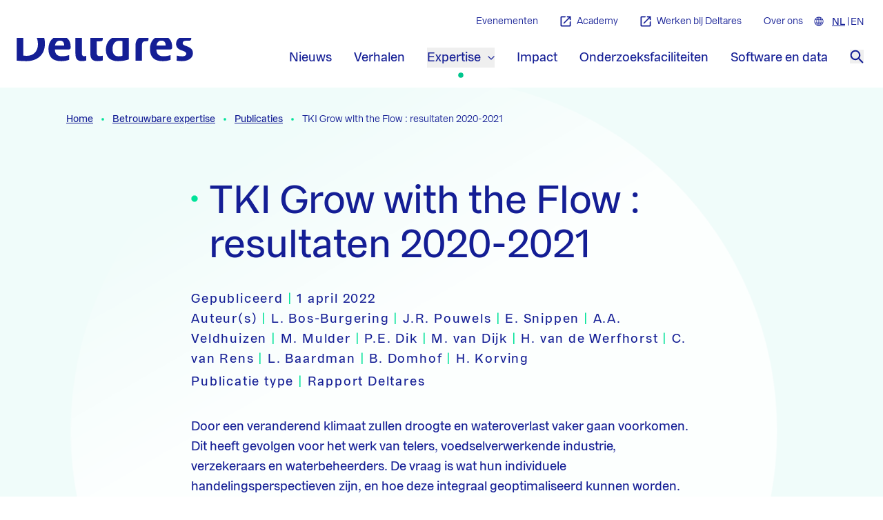

--- FILE ---
content_type: text/html; charset=utf-8
request_url: https://www.deltares.nl/expertise/publicaties/tki-grow-with-the-flow-resultaten-2020-2021
body_size: 36700
content:
<!doctype html>
<html data-n-head-ssr lang="nl" data-n-head="%7B%22lang%22:%7B%22ssr%22:%22nl%22%7D%7D">
  <head >
    <meta data-n-head="ssr" charset="utf-8"><meta data-n-head="ssr" name="viewport" content="width=device-width, initial-scale=1"><meta data-n-head="ssr" name="format-detection" content="telephone=no"><meta data-n-head="ssr" name="msapplication-TileColor" content="#141e95"><meta data-n-head="ssr" name="theme-color" content="#ffffff"><meta data-n-head="ssr" name="description" content="Door een veranderend klimaat zullen droogte en wateroverlast vaker gaan voorkomen. Dit heeft gevolgen voor het werk van telers, voedselverwerkende industrie, verzekeraars en waterbeheerders. De vraag is wat hun individuele handelingsperspectieven zijn, en hoe deze integraal geoptimaliseerd kunnen worden. Er zijn wel hulpmiddelen beschikbaar die specifieke gebruikersgroepen ondersteunen, zoals bijvoorbeeld beregeningsmodules voor telers en waterbalansen voor waterschappen. Maar een integraal meteo-bodem-water-gewas beeld ontbereekt, wat weer essentieel is om te komen tot een robuuster water- en voedselsysteem. Om tot zo’n integrale oplossing te komen hebben de waterschappen Aa en Maas, Vallei en Veluwe, voedselproducent Lamb Weston, verzekeraar Achmea-Agro, consultancybedrijf Capgemini en de kennisinstituten Deltares en Wageningen UR de handen ineengeslagen. In het project Grow with the Flow (GwtF) combineren we de mogelijkheden vanuit grondwatermodellen, bodem-water-gewas-atmosfeer-modellen, satellietdata, bodemsensoren en datascience. Hiermee krijgen telers op lokaal schaalniveau beter inzicht in de vochttoestand van de bodem en eventuele beregeningsbehoefte van de gewassen, terwijl aan de andere kant het waterschap op regionaal niveau inzicht krijgt in de actuele status van het (bodem)watersysteem en de te verwachten vraag naar water. Zo kunnen waterschappen efficiënter sturen en hun stakeholders beter inzicht geven in gemaakte keuzes. Daarmee draagt dit project bij aan het afstemmen van vraag en aanbod van water op 
regionaal en lokaal niveau."><meta data-n-head="ssr" name="keywords" content=""><meta data-n-head="ssr" name="robots" content=""><meta data-n-head="ssr" name="twitter:card" content="summary_large_image"><meta data-n-head="ssr" name="twitter:url" content="https://www.deltares.nl/expertise/publicaties/tki-grow-with-the-flow-resultaten-2020-2021"><meta data-n-head="ssr" name="twitter:title" content="TKI Grow with the Flow : resultaten 2020-2021 | Deltares"><meta data-n-head="ssr" name="twitter:description" content="Door een veranderend klimaat zullen droogte en wateroverlast vaker gaan voorkomen. Dit heeft gevolgen voor het werk van telers, voedselverwerkende industrie, verzekeraars en waterbeheerders. De vraag is wat hun individuele handelingsperspectieven zijn, en hoe deze integraal geoptimaliseerd kunnen worden. Er zijn wel hulpmiddelen beschikbaar die specifieke gebruikersgroepen ondersteunen, zoals bijvoorbeeld beregeningsmodules voor telers en waterbalansen voor waterschappen. Maar een integraal meteo-bodem-water-gewas beeld ontbereekt, wat weer essentieel is om te komen tot een robuuster water- en voedselsysteem. Om tot zo’n integrale oplossing te komen hebben de waterschappen Aa en Maas, Vallei en Veluwe, voedselproducent Lamb Weston, verzekeraar Achmea-Agro, consultancybedrijf Capgemini en de kennisinstituten Deltares en Wageningen UR de handen ineengeslagen. In het project Grow with the Flow (GwtF) combineren we de mogelijkheden vanuit grondwatermodellen, bodem-water-gewas-atmosfeer-modellen, satellietdata, bodemsensoren en datascience. Hiermee krijgen telers op lokaal schaalniveau beter inzicht in de vochttoestand van de bodem en eventuele beregeningsbehoefte van de gewassen, terwijl aan de andere kant het waterschap op regionaal niveau inzicht krijgt in de actuele status van het (bodem)watersysteem en de te verwachten vraag naar water. Zo kunnen waterschappen efficiënter sturen en hun stakeholders beter inzicht geven in gemaakte keuzes. Daarmee draagt dit project bij aan het afstemmen van vraag en aanbod van water op 
regionaal en lokaal niveau."><meta data-n-head="ssr" property="og:url" content="https://www.deltares.nl/expertise/publicaties/tki-grow-with-the-flow-resultaten-2020-2021"><meta data-n-head="ssr" property="og:type" content="website"><meta data-n-head="ssr" property="og:title" content="TKI Grow with the Flow : resultaten 2020-2021 | Deltares"><meta data-n-head="ssr" property="og:description" content="Door een veranderend klimaat zullen droogte en wateroverlast vaker gaan voorkomen. Dit heeft gevolgen voor het werk van telers, voedselverwerkende industrie, verzekeraars en waterbeheerders. De vraag is wat hun individuele handelingsperspectieven zijn, en hoe deze integraal geoptimaliseerd kunnen worden. Er zijn wel hulpmiddelen beschikbaar die specifieke gebruikersgroepen ondersteunen, zoals bijvoorbeeld beregeningsmodules voor telers en waterbalansen voor waterschappen. Maar een integraal meteo-bodem-water-gewas beeld ontbereekt, wat weer essentieel is om te komen tot een robuuster water- en voedselsysteem. Om tot zo’n integrale oplossing te komen hebben de waterschappen Aa en Maas, Vallei en Veluwe, voedselproducent Lamb Weston, verzekeraar Achmea-Agro, consultancybedrijf Capgemini en de kennisinstituten Deltares en Wageningen UR de handen ineengeslagen. In het project Grow with the Flow (GwtF) combineren we de mogelijkheden vanuit grondwatermodellen, bodem-water-gewas-atmosfeer-modellen, satellietdata, bodemsensoren en datascience. Hiermee krijgen telers op lokaal schaalniveau beter inzicht in de vochttoestand van de bodem en eventuele beregeningsbehoefte van de gewassen, terwijl aan de andere kant het waterschap op regionaal niveau inzicht krijgt in de actuele status van het (bodem)watersysteem en de te verwachten vraag naar water. Zo kunnen waterschappen efficiënter sturen en hun stakeholders beter inzicht geven in gemaakte keuzes. Daarmee draagt dit project bij aan het afstemmen van vraag en aanbod van water op 
regionaal en lokaal niveau."><meta data-n-head="ssr" property="og:locale" content="nl"><title>TKI Grow with the Flow : resultaten 2020-2021 | Deltares</title><link data-n-head="ssr" rel="icon" type="image/x-icon" href="/favicon.ico"><link data-n-head="ssr" rel="apple-touch-icon" sizes="180x180" href="/favicons/apple-touch-icon.png"><link data-n-head="ssr" rel="icon" type="image/png" sizes="32x32" href="/favicons/favicon-32x32.png"><link data-n-head="ssr" rel="icon" type="image/png" sizes="16x16" href="/favicons/favicon-16x16.png"><link data-n-head="ssr" rel="manifest" href="/favicons/site.webmanifest"><link data-n-head="ssr" rel="alternate icon" type="image/x-icon" href="/favicon.ico"><link data-n-head="ssr" rel="mask-icon" href="/favicons/safari-pinned-tab.svg" color="#141e95"><link data-n-head="ssr" rel="preload" href="/fonts/franca/3A9683_8_0.woff2" as="font" type="font/woff2" crossorigin="true"><link data-n-head="ssr" rel="preload" href="/fonts/franca/3A9683_5_0.woff2" as="font" type="font/woff2" crossorigin="true"><link data-n-head="ssr" rel="preload" href="/fonts/franca/3A9683_0_0.woff2" as="font" type="font/woff2" crossorigin="true"><link data-n-head="ssr" rel="home" href="https://www.deltares.nl/"><link data-n-head="ssr" rel="canonical" href="https://www.deltares.nl/expertise/publicaties/tki-grow-with-the-flow-resultaten-2020-2021"><link data-n-head="ssr" rel="alternate" href="https://www.deltares.nl/expertise/publicaties/tki-grow-with-the-flow-resultaten-2020-2021" hreflang="x-default"><link data-n-head="ssr" rel="alternate" href="https://www.deltares.nl/expertise/publicaties/tki-grow-with-the-flow-resultaten-2020-2021" hreflang="nl"><script data-n-head="ssr" data-hid="gtm-script">if(!window._gtm_init){window._gtm_init=1;(function(w,n,d,m,e,p){w[d]=(w[d]==1||n[d]=='yes'||n[d]==1||n[m]==1||(w[e]&&w[e][p]&&w[e][p]()))?1:0})(window,navigator,'doNotTrack','msDoNotTrack','external','msTrackingProtectionEnabled');(function(w,d,s,l,x,y){w[x]={};w._gtm_inject=function(i){if(w.doNotTrack||w[x][i])return;w[x][i]=1;w[l]=w[l]||[];w[l].push({'gtm.start':new Date().getTime(),event:'gtm.js'});var f=d.getElementsByTagName(s)[0],j=d.createElement(s);j.async=true;j.src='https://www.googletagmanager.com/gtm.js?id='+i;f.parentNode.insertBefore(j,f);}})(window,document,'script','dataLayer','_gtm_ids','_gtm_inject')}</script><link rel="preload" href="/_nuxt/08ad51e.js" as="script"><link rel="preload" href="/_nuxt/18eebbf.js" as="script"><link rel="preload" href="/_nuxt/d42eb7d.js" as="script"><link rel="preload" href="/_nuxt/059523b.js" as="script"><link rel="preload" href="/_nuxt/e4dd31d.js" as="script"><link rel="preload" href="/_nuxt/02dbbd3.js" as="script"><link rel="preload" href="/_nuxt/bb13259.js" as="script"><style data-vue-ssr-id="15ba7704:0 372ef649:0 662f3709:0 1c9aecd9:0 8cb5a924:0 a3677600:0 b8d92a30:0 83a95228:0">table{border:none;margin:0;padding:0;table-layout:fixed;width:100%}table caption{font-size:16px;margin:8px 12px}table tr{padding:0}table thead th{font-family:Franca,Helvetica,Arial,sans-serif;--tw-text-opacity:1;color:#141e95;color:rgba(20,30,149,var(--tw-text-opacity));font-size:14px;text-align:left}table thead td,table thead th{border-bottom-color:#141e95;border-bottom-color:rgba(20,30,149,var(--tw-border-opacity));border-bottom-width:1px;border-left-width:1px;--tw-border-opacity:1;border-left-color:#f4f4f5;border-left-color:rgba(244,244,245,var(--tw-border-opacity));padding:.5rem 1rem}@media (min-width:1024px){table thead th{font-size:16px}}table tbody td,table tbody th{font-size:14px;padding:.5rem 1rem;text-align:left}table td:first-child,table th:first-child{border-left-width:0}@media (min-width:1024px){table tbody td,table tbody th{border-left-width:1px;border-top-color:#e4e4e7;border-top-color:rgba(228,228,231,var(--tw-border-opacity));border-top-width:1px;--tw-border-opacity:1;border-left-color:#f4f4f5;border-left-color:rgba(244,244,245,var(--tw-border-opacity));font-size:16px}}@media screen and (max-width:1024px){table{border:0}table thead{border:none;clip:rect(0 0 0 0);height:1px;margin:-1px;overflow:hidden;padding:0;position:absolute;width:1px}table tr{border-bottom-color:#e4e4e7;border-bottom-color:rgba(228,228,231,var(--tw-border-opacity));border-bottom-width:2px;clear:both;display:block;margin-bottom:16px}table tbody td,table tr{--tw-border-opacity:1}table tbody td{border-bottom-color:#e4e4e7;border-bottom-color:rgba(228,228,231,var(--tw-border-opacity));border-bottom-width:1px;display:flex;flex-direction:row;font-size:14px}table tbody td span{display:block;min-width:75%;text-align:right}table tbody td:before{content:attr(data-label);display:block;font-family:Franca,Helvetica,Arial,sans-serif;margin-right:8px;--tw-text-opacity:1;color:#141e95;color:rgba(20,30,149,var(--tw-text-opacity));font-weight:700;min-width:25%}table tbody td:last-child{border-bottom:0}}

/*! tailwindcss v3.4.10 | MIT License | https://tailwindcss.com*/*,:after,:before{border:0 solid #e5e7eb;box-sizing:border-box}:after,:before{--tw-content:""}:host,html{line-height:1.5;-webkit-text-size-adjust:100%;font-family:Franca,Helvetica,Arial,sans-serif;font-feature-settings:normal;font-variation-settings:normal;-moz-tab-size:4;-o-tab-size:4;tab-size:4;-webkit-tap-highlight-color:transparent}body{line-height:inherit;margin:0}hr{border-top-width:1px;color:inherit;height:0}abbr:where([title]){text-decoration:underline;-webkit-text-decoration:underline dotted;text-decoration:underline dotted}h1,h2,h3,h4,h5,h6{font-size:inherit;font-weight:inherit}a{color:inherit;text-decoration:inherit}b,strong{font-weight:bolder}code,kbd,pre,samp{font-family:ui-monospace,SFMono-Regular,Menlo,Monaco,Consolas,"Liberation Mono","Courier New",monospace;font-feature-settings:normal;font-size:1em;font-variation-settings:normal}small{font-size:80%}sub,sup{font-size:75%;line-height:0;position:relative;vertical-align:baseline}sub{bottom:-.25em}sup{top:-.5em}table{border-collapse:collapse;border-color:inherit;text-indent:0}button,input,optgroup,select,textarea{color:inherit;font-family:inherit;font-feature-settings:inherit;font-size:100%;font-variation-settings:inherit;font-weight:inherit;letter-spacing:inherit;line-height:inherit;margin:0;padding:0}button,select{text-transform:none}button,input:where([type=button]),input:where([type=reset]),input:where([type=submit]){-webkit-appearance:button;background-color:transparent;background-image:none}:-moz-focusring{outline:auto}:-moz-ui-invalid{box-shadow:none}progress{vertical-align:baseline}::-webkit-inner-spin-button,::-webkit-outer-spin-button{height:auto}[type=search]{-webkit-appearance:textfield;outline-offset:-2px}::-webkit-search-decoration{-webkit-appearance:none}::-webkit-file-upload-button{-webkit-appearance:button;font:inherit}summary{display:list-item}blockquote,dd,dl,figure,h1,h2,h3,h4,h5,h6,hr,p,pre{margin:0}fieldset{margin:0}fieldset,legend{padding:0}menu,ol,ul{list-style:none;margin:0;padding:0}dialog{padding:0}textarea{resize:vertical}input::-moz-placeholder,textarea::-moz-placeholder{color:#9ca3af;opacity:1}input::placeholder,textarea::placeholder{color:#9ca3af;opacity:1}[role=button],button{cursor:pointer}:disabled{cursor:default}audio,canvas,embed,iframe,img,object,svg,video{display:block;vertical-align:middle}img,video{height:auto;max-width:100%}[hidden]{display:none}@font-face{font-display:swap;font-family:"Franca";font-style:normal;font-weight:400;src:url(/fonts/franca/3A9683_0_0.woff2) format("woff2"),url(/fonts/franca/3A9683_0_0.woff) format("woff")}@font-face{font-display:swap;font-family:"Franca";font-style:normal;font-weight:500;src:url(/fonts/franca/3A9683_5_0.woff2) format("woff2"),url(/fonts/franca/3A9683_5_0.woff) format("woff")}@font-face{font-display:swap;font-family:"Franca";font-style:normal;font-weight:600;src:url(/fonts/franca/3A9683_8_0.woff2) format("woff2"),url(/fonts/franca/3A9683_8_0.woff) format("woff")}.app-link{-webkit-text-decoration-skip-ink:none;text-decoration-skip-ink:none;text-underline-offset:2px;transition-duration:.3s;transition-property:all;transition-timing-function:cubic-bezier(.4,0,.2,1)}.app-link:focus,.app-link:hover{color:#00ab7f;color:var(--text-quinary)}html{scroll-padding-top:6rem}@media (min-width:1024px){html{scroll-padding-top:11rem}}:root{--text-primary:#000;--text-secondary:#141e95;--text-tertiary:#fff;--text-quaternary:#00e399;--text-quinary:#00ab7f;--text-button:#141e95;--text-button--secondary:#f0fcfa;--text-secondary--home:#fff;--bg-primary:#141e95;--bg-primary__rgb:20 30 149;--bg-secondary:#00e399;--bg-tertiary:#f0fcfa;--bg-quaternary:#00c2eb;--bg-quinary:#1b32e8;--bg-senary:#00c68d;--bg-septenary:#fff;--bg-octonary:#ededf7;--bg-button:#ffd434;--bg-button--hover:#00e399;--bg-button--secondary--hover:#00c2eb;--bg-homepage:#141e95;--border-primary:#141e95;--border-secondary:#00e399}.dummytheme{--text-primary:#000;--text-secondary:#6b21a8;--text-tertiary:#fefce8;--text-quaternary:#166534;--text-quinary:#1e40af;--text-button:#6b21a8;--text-button--secondary:#facc15;--text-secondary--home:#fff;--bg-primary:#f87171;--bg-primary__rgb:#f87171;--bg-secondary:#854d0e;--bg-tertiary:#4ade80;--bg-quaternary:#c084fc;--bg-quinary:#2dd4bf;--bg-senary:#16a34a;--bg-septenary:#3b82f6;--bg-octonary:#dbeafe;--bg-button:#fca5a5;--bg-button--hover:#dc2626;--bg-button--secondary--hover:#93c5fd;--bg-homepage:#15803d;--border-primary:#ffd434}html{font-family:Franca,Helvetica,Arial,sans-serif;scroll-behavior:smooth}input[type=search]{-webkit-appearance:none}*,:after,:before{--tw-border-spacing-x:0;--tw-border-spacing-y:0;--tw-translate-x:0;--tw-translate-y:0;--tw-rotate:0;--tw-skew-x:0;--tw-skew-y:0;--tw-scale-x:1;--tw-scale-y:1;--tw-pan-x: ;--tw-pan-y: ;--tw-pinch-zoom: ;--tw-scroll-snap-strictness:proximity;--tw-gradient-from-position: ;--tw-gradient-via-position: ;--tw-gradient-to-position: ;--tw-ordinal: ;--tw-slashed-zero: ;--tw-numeric-figure: ;--tw-numeric-spacing: ;--tw-numeric-fraction: ;--tw-ring-inset: ;--tw-ring-offset-width:0px;--tw-ring-offset-color:#fff;--tw-ring-color:rgba(59,130,246,.5);--tw-ring-offset-shadow:0 0 transparent;--tw-ring-shadow:0 0 transparent;--tw-shadow:0 0 transparent;--tw-shadow-colored:0 0 transparent;--tw-blur: ;--tw-brightness: ;--tw-contrast: ;--tw-grayscale: ;--tw-hue-rotate: ;--tw-invert: ;--tw-saturate: ;--tw-sepia: ;--tw-drop-shadow: ;--tw-backdrop-blur: ;--tw-backdrop-brightness: ;--tw-backdrop-contrast: ;--tw-backdrop-grayscale: ;--tw-backdrop-hue-rotate: ;--tw-backdrop-invert: ;--tw-backdrop-opacity: ;--tw-backdrop-saturate: ;--tw-backdrop-sepia: ;--tw-contain-size: ;--tw-contain-layout: ;--tw-contain-paint: ;--tw-contain-style: }::backdrop{--tw-border-spacing-x:0;--tw-border-spacing-y:0;--tw-translate-x:0;--tw-translate-y:0;--tw-rotate:0;--tw-skew-x:0;--tw-skew-y:0;--tw-scale-x:1;--tw-scale-y:1;--tw-pan-x: ;--tw-pan-y: ;--tw-pinch-zoom: ;--tw-scroll-snap-strictness:proximity;--tw-gradient-from-position: ;--tw-gradient-via-position: ;--tw-gradient-to-position: ;--tw-ordinal: ;--tw-slashed-zero: ;--tw-numeric-figure: ;--tw-numeric-spacing: ;--tw-numeric-fraction: ;--tw-ring-inset: ;--tw-ring-offset-width:0px;--tw-ring-offset-color:#fff;--tw-ring-color:rgba(59,130,246,.5);--tw-ring-offset-shadow:0 0 transparent;--tw-ring-shadow:0 0 transparent;--tw-shadow:0 0 transparent;--tw-shadow-colored:0 0 transparent;--tw-blur: ;--tw-brightness: ;--tw-contrast: ;--tw-grayscale: ;--tw-hue-rotate: ;--tw-invert: ;--tw-saturate: ;--tw-sepia: ;--tw-drop-shadow: ;--tw-backdrop-blur: ;--tw-backdrop-brightness: ;--tw-backdrop-contrast: ;--tw-backdrop-grayscale: ;--tw-backdrop-hue-rotate: ;--tw-backdrop-invert: ;--tw-backdrop-opacity: ;--tw-backdrop-saturate: ;--tw-backdrop-sepia: ;--tw-contain-size: ;--tw-contain-layout: ;--tw-contain-paint: ;--tw-contain-style: }.container{width:100%}@media (min-width:100%){.container{max-width:100%}}@media (min-width:640px){.container{max-width:640px}}@media (min-width:768px){.container{max-width:768px}}@media (min-width:1024px){.container{max-width:1024px}}@media (min-width:1120px){.container{max-width:1120px}}@media (min-width:1536px){.container{max-width:1536px}}.prose{color:var(--tw-prose-body);max-width:65ch}.prose :where(p):not(:where([class~=not-prose],[class~=not-prose] *)){margin-bottom:1.25em;margin-top:1.25em}.prose :where([class~=lead]):not(:where([class~=not-prose],[class~=not-prose] *)){color:var(--tw-prose-lead);font-size:1.25em;line-height:1.6;margin-bottom:1.2em;margin-top:1.2em}.prose :where(a):not(:where([class~=not-prose],[class~=not-prose] *)){color:var(--tw-prose-links);font-weight:500;-webkit-text-decoration:underline;text-decoration:underline}.prose :where(strong):not(:where([class~=not-prose],[class~=not-prose] *)){color:var(--tw-prose-bold);font-weight:600}.prose :where(a strong):not(:where([class~=not-prose],[class~=not-prose] *)){color:inherit}.prose :where(blockquote strong):not(:where([class~=not-prose],[class~=not-prose] *)){color:inherit}.prose :where(thead th strong):not(:where([class~=not-prose],[class~=not-prose] *)){color:inherit}.prose :where(ol):not(:where([class~=not-prose],[class~=not-prose] *)){list-style-type:decimal;margin-bottom:1.25em;margin-top:1.25em;padding-left:1.625em}.prose :where(ol[type=A]):not(:where([class~=not-prose],[class~=not-prose] *)){list-style-type:upper-alpha}.prose :where(ol[type=a]):not(:where([class~=not-prose],[class~=not-prose] *)){list-style-type:lower-alpha}.prose :where(ol[type=A s]):not(:where([class~=not-prose],[class~=not-prose] *)){list-style-type:upper-alpha}.prose :where(ol[type=a s]):not(:where([class~=not-prose],[class~=not-prose] *)){list-style-type:lower-alpha}.prose :where(ol[type=I]):not(:where([class~=not-prose],[class~=not-prose] *)){list-style-type:upper-roman}.prose :where(ol[type=i]):not(:where([class~=not-prose],[class~=not-prose] *)){list-style-type:lower-roman}.prose :where(ol[type=I s]):not(:where([class~=not-prose],[class~=not-prose] *)){list-style-type:upper-roman}.prose :where(ol[type=i s]):not(:where([class~=not-prose],[class~=not-prose] *)){list-style-type:lower-roman}.prose :where(ol[type="1"]):not(:where([class~=not-prose],[class~=not-prose] *)){list-style-type:decimal}.prose :where(ul):not(:where([class~=not-prose],[class~=not-prose] *)){list-style-type:disc;margin-bottom:1.25em;margin-top:1.25em;padding-left:1.625em}.prose :where(ol>li):not(:where([class~=not-prose],[class~=not-prose] *))::marker{color:var(--tw-prose-counters);font-weight:400}.prose :where(ul>li):not(:where([class~=not-prose],[class~=not-prose] *))::marker{color:var(--tw-prose-bullets)}.prose :where(dt):not(:where([class~=not-prose],[class~=not-prose] *)){color:var(--tw-prose-headings);font-weight:600;margin-top:1.25em}.prose :where(hr):not(:where([class~=not-prose],[class~=not-prose] *)){border-color:var(--tw-prose-hr);border-top-width:1px;margin-bottom:3em;margin-top:3em}.prose :where(blockquote):not(:where([class~=not-prose],[class~=not-prose] *)){border-left-color:var(--tw-prose-quote-borders);border-left-width:.25rem;color:var(--tw-prose-quotes);font-style:italic;font-weight:500;margin-bottom:1.6em;margin-top:1.6em;padding-left:1em;quotes:"\201C""\201D""\2018""\2019"}.prose :where(blockquote p:first-of-type):not(:where([class~=not-prose],[class~=not-prose] *)):before{content:open-quote}.prose :where(blockquote p:last-of-type):not(:where([class~=not-prose],[class~=not-prose] *)):after{content:close-quote}.prose :where(h1):not(:where([class~=not-prose],[class~=not-prose] *)){color:var(--tw-prose-headings);font-size:2.25em;font-weight:800;line-height:1.1111111;margin-bottom:.8888889em;margin-top:0}.prose :where(h1 strong):not(:where([class~=not-prose],[class~=not-prose] *)){color:inherit;font-weight:900}.prose :where(h2):not(:where([class~=not-prose],[class~=not-prose] *)){color:var(--tw-prose-headings);font-size:1.5em;font-weight:700;line-height:1.3333333;margin-bottom:1em;margin-top:2em}.prose :where(h2 strong):not(:where([class~=not-prose],[class~=not-prose] *)){color:inherit;font-weight:800}.prose :where(h3):not(:where([class~=not-prose],[class~=not-prose] *)){color:var(--tw-prose-headings);font-size:1.25em;font-weight:600;line-height:1.6;margin-bottom:.6em;margin-top:1.6em}.prose :where(h3 strong):not(:where([class~=not-prose],[class~=not-prose] *)){color:inherit;font-weight:700}.prose :where(h4):not(:where([class~=not-prose],[class~=not-prose] *)){color:var(--tw-prose-headings);font-weight:600;line-height:1.5;margin-bottom:.5em;margin-top:1.5em}.prose :where(h4 strong):not(:where([class~=not-prose],[class~=not-prose] *)){color:inherit;font-weight:700}.prose :where(img):not(:where([class~=not-prose],[class~=not-prose] *)){margin-bottom:2em;margin-top:2em}.prose :where(picture):not(:where([class~=not-prose],[class~=not-prose] *)){display:block;margin-bottom:2em;margin-top:2em}.prose :where(video):not(:where([class~=not-prose],[class~=not-prose] *)){margin-bottom:2em;margin-top:2em}.prose :where(kbd):not(:where([class~=not-prose],[class~=not-prose] *)){border-radius:.3125rem;box-shadow:0 0 0 1px rgb(var(--tw-prose-kbd-shadows)/10%),0 3px 0 rgb(var(--tw-prose-kbd-shadows)/10%);color:var(--tw-prose-kbd);font-family:inherit;font-size:.875em;font-weight:500;padding:.1875em .375em}.prose :where(code):not(:where([class~=not-prose],[class~=not-prose] *)){color:var(--tw-prose-code);font-size:.875em;font-weight:600}.prose :where(code):not(:where([class~=not-prose],[class~=not-prose] *)):before{content:"`"}.prose :where(code):not(:where([class~=not-prose],[class~=not-prose] *)):after{content:"`"}.prose :where(a code):not(:where([class~=not-prose],[class~=not-prose] *)){color:inherit}.prose :where(h1 code):not(:where([class~=not-prose],[class~=not-prose] *)){color:inherit}.prose :where(h2 code):not(:where([class~=not-prose],[class~=not-prose] *)){color:inherit;font-size:.875em}.prose :where(h3 code):not(:where([class~=not-prose],[class~=not-prose] *)){color:inherit;font-size:.9em}.prose :where(h4 code):not(:where([class~=not-prose],[class~=not-prose] *)){color:inherit}.prose :where(blockquote code):not(:where([class~=not-prose],[class~=not-prose] *)){color:inherit}.prose :where(thead th code):not(:where([class~=not-prose],[class~=not-prose] *)){color:inherit}.prose :where(pre):not(:where([class~=not-prose],[class~=not-prose] *)){background-color:var(--tw-prose-pre-bg);border-radius:.375rem;color:var(--tw-prose-pre-code);font-size:.875em;font-weight:400;line-height:1.7142857;margin-bottom:1.7142857em;margin-top:1.7142857em;overflow-x:auto;padding:.8571429em 1.1428571em}.prose :where(pre code):not(:where([class~=not-prose],[class~=not-prose] *)){background-color:transparent;border-radius:0;border-width:0;color:inherit;font-family:inherit;font-size:inherit;font-weight:inherit;line-height:inherit;padding:0}.prose :where(pre code):not(:where([class~=not-prose],[class~=not-prose] *)):before{content:none}.prose :where(pre code):not(:where([class~=not-prose],[class~=not-prose] *)):after{content:none}.prose :where(table):not(:where([class~=not-prose],[class~=not-prose] *)){font-size:.875em;line-height:1.7142857;margin-bottom:2em;margin-top:2em;table-layout:auto;width:100%}.prose :where(thead):not(:where([class~=not-prose],[class~=not-prose] *)){border-bottom-color:var(--tw-prose-th-borders);border-bottom-width:1px}.prose :where(thead th):not(:where([class~=not-prose],[class~=not-prose] *)){color:var(--tw-prose-headings);font-weight:600;padding-bottom:.5714286em;padding-left:.5714286em;padding-right:.5714286em;vertical-align:bottom}.prose :where(tbody tr):not(:where([class~=not-prose],[class~=not-prose] *)){border-bottom-color:var(--tw-prose-td-borders);border-bottom-width:1px}.prose :where(tbody tr:last-child):not(:where([class~=not-prose],[class~=not-prose] *)){border-bottom-width:0}.prose :where(tbody td):not(:where([class~=not-prose],[class~=not-prose] *)){vertical-align:baseline}.prose :where(tfoot):not(:where([class~=not-prose],[class~=not-prose] *)){border-top-color:var(--tw-prose-th-borders);border-top-width:1px}.prose :where(tfoot td):not(:where([class~=not-prose],[class~=not-prose] *)){vertical-align:top}.prose :where(th,td):not(:where([class~=not-prose],[class~=not-prose] *)){text-align:left}.prose :where(figure>*):not(:where([class~=not-prose],[class~=not-prose] *)){margin-bottom:0;margin-top:0}.prose :where(figcaption):not(:where([class~=not-prose],[class~=not-prose] *)){color:var(--tw-prose-captions);font-size:.875em;line-height:1.4285714;margin-top:.8571429em}.prose{--tw-prose-body:#374151;--tw-prose-headings:#111827;--tw-prose-lead:#4b5563;--tw-prose-links:#111827;--tw-prose-bold:#111827;--tw-prose-counters:#6b7280;--tw-prose-bullets:#d1d5db;--tw-prose-hr:#e5e7eb;--tw-prose-quotes:#111827;--tw-prose-quote-borders:#e5e7eb;--tw-prose-captions:#6b7280;--tw-prose-kbd:#111827;--tw-prose-kbd-shadows:17 24 39;--tw-prose-code:#111827;--tw-prose-pre-code:#e5e7eb;--tw-prose-pre-bg:#1f2937;--tw-prose-th-borders:#d1d5db;--tw-prose-td-borders:#e5e7eb;--tw-prose-invert-body:#d1d5db;--tw-prose-invert-headings:#fff;--tw-prose-invert-lead:#9ca3af;--tw-prose-invert-links:#fff;--tw-prose-invert-bold:#fff;--tw-prose-invert-counters:#9ca3af;--tw-prose-invert-bullets:#4b5563;--tw-prose-invert-hr:#374151;--tw-prose-invert-quotes:#f3f4f6;--tw-prose-invert-quote-borders:#374151;--tw-prose-invert-captions:#9ca3af;--tw-prose-invert-kbd:#fff;--tw-prose-invert-kbd-shadows:255 255 255;--tw-prose-invert-code:#fff;--tw-prose-invert-pre-code:#d1d5db;--tw-prose-invert-pre-bg:rgba(0,0,0,.5);--tw-prose-invert-th-borders:#4b5563;--tw-prose-invert-td-borders:#374151;font-size:1rem;line-height:1.75}.prose :where(picture>img):not(:where([class~=not-prose],[class~=not-prose] *)){margin-bottom:0;margin-top:0}.prose :where(li):not(:where([class~=not-prose],[class~=not-prose] *)){margin-bottom:.5em;margin-top:.5em}.prose :where(ol>li):not(:where([class~=not-prose],[class~=not-prose] *)){padding-left:.375em}.prose :where(ul>li):not(:where([class~=not-prose],[class~=not-prose] *)){padding-left:.375em}.prose :where(.prose>ul>li p):not(:where([class~=not-prose],[class~=not-prose] *)){margin-bottom:.75em;margin-top:.75em}.prose :where(.prose>ul>li>p:first-child):not(:where([class~=not-prose],[class~=not-prose] *)){margin-top:1.25em}.prose :where(.prose>ul>li>p:last-child):not(:where([class~=not-prose],[class~=not-prose] *)){margin-bottom:1.25em}.prose :where(.prose>ol>li>p:first-child):not(:where([class~=not-prose],[class~=not-prose] *)){margin-top:1.25em}.prose :where(.prose>ol>li>p:last-child):not(:where([class~=not-prose],[class~=not-prose] *)){margin-bottom:1.25em}.prose :where(ul ul,ul ol,ol ul,ol ol):not(:where([class~=not-prose],[class~=not-prose] *)){margin-bottom:.75em;margin-top:.75em}.prose :where(dl):not(:where([class~=not-prose],[class~=not-prose] *)){margin-bottom:1.25em;margin-top:1.25em}.prose :where(dd):not(:where([class~=not-prose],[class~=not-prose] *)){margin-top:.5em;padding-left:1.625em}.prose :where(hr+*):not(:where([class~=not-prose],[class~=not-prose] *)){margin-top:0}.prose :where(h2+*):not(:where([class~=not-prose],[class~=not-prose] *)){margin-top:0}.prose :where(h3+*):not(:where([class~=not-prose],[class~=not-prose] *)){margin-top:0}.prose :where(h4+*):not(:where([class~=not-prose],[class~=not-prose] *)){margin-top:0}.prose :where(thead th:first-child):not(:where([class~=not-prose],[class~=not-prose] *)){padding-left:0}.prose :where(thead th:last-child):not(:where([class~=not-prose],[class~=not-prose] *)){padding-right:0}.prose :where(tbody td,tfoot td):not(:where([class~=not-prose],[class~=not-prose] *)){padding:.5714286em}.prose :where(tbody td:first-child,tfoot td:first-child):not(:where([class~=not-prose],[class~=not-prose] *)){padding-left:0}.prose :where(tbody td:last-child,tfoot td:last-child):not(:where([class~=not-prose],[class~=not-prose] *)){padding-right:0}.prose :where(figure):not(:where([class~=not-prose],[class~=not-prose] *)){margin-bottom:2em;margin-top:2em}.prose :where(.prose>:first-child):not(:where([class~=not-prose],[class~=not-prose] *)){margin-top:0}.prose :where(.prose>:last-child):not(:where([class~=not-prose],[class~=not-prose] *)){margin-bottom:0}.pointer-events-none{pointer-events:none}.pointer-events-auto{pointer-events:auto}.visible{visibility:visible}.invisible{visibility:hidden}.fixed{position:fixed}.absolute{position:absolute}.relative{position:relative}.bottom-0{bottom:0}.bottom-\[58px\]{bottom:58px}.bottom-auto{bottom:auto}.left-0{left:0}.left-1\/2{left:50%}.left-4{left:1rem}.left-\[150\%\]{left:150%}.right-0{right:0}.right-16{right:4rem}.right-\[150\%\]{right:150%}.top-0{top:0}.top-1\/2{top:50%}.top-4{top:1rem}.z-0{z-index:0}.z-10{z-index:10}.z-20{z-index:20}.z-30{z-index:30}.z-50{z-index:50}.z-\[999\]{z-index:999}.order-1{order:1}.order-2{order:2}.order-3{order:3}.order-4{order:4}.order-5{order:5}.order-first{order:-9999}.col-span-1{grid-column:span 1/span 1}.col-span-12{grid-column:span 12/span 12}.col-span-6{grid-column:span 6/span 6}.col-span-full{grid-column:1/-1}.col-start-1{grid-column-start:1}.col-start-3{grid-column-start:3}.col-end-11{grid-column-end:11}.col-end-13{grid-column-end:13}.row-span-1{grid-row:span 1/span 1}.row-span-2{grid-row:span 2/span 2}.row-start-1{grid-row-start:1}.row-start-2{grid-row-start:2}.row-start-3{grid-row-start:3}.row-end-1{grid-row-end:1}.row-end-3{grid-row-end:3}.row-end-8{grid-row-end:8}.clear-both{clear:both}.m-2{margin:.5rem}.m-6{margin:1.5rem}.m-auto{margin:auto}.-mx-4{margin-left:-1rem;margin-right:-1rem}.-mx-5{margin-left:-1.25rem;margin-right:-1.25rem}.mx-10{margin-left:2.5rem;margin-right:2.5rem}.mx-2{margin-left:.5rem;margin-right:.5rem}.mx-3{margin-left:.75rem;margin-right:.75rem}.mx-4{margin-left:1rem;margin-right:1rem}.mx-5{margin-left:1.25rem;margin-right:1.25rem}.mx-auto{margin-left:auto;margin-right:auto}.my-10{margin-bottom:2.5rem;margin-top:2.5rem}.my-2{margin-bottom:.5rem;margin-top:.5rem}.my-4{margin-bottom:1rem;margin-top:1rem}.-mb-4{margin-bottom:-1rem}.-ml-4{margin-left:-1rem}.-ml-5{margin-left:-1.25rem}.-ml-8{margin-left:-2rem}.-mt-20{margin-top:-5rem}.-mt-40{margin-top:-10rem}.-mt-\[1px\]{margin-top:-1px}.mb-0{margin-bottom:0}.mb-1{margin-bottom:.25rem}.mb-1\.5{margin-bottom:.375rem}.mb-10{margin-bottom:2.5rem}.mb-12{margin-bottom:3rem}.mb-14{margin-bottom:3.5rem}.mb-16{margin-bottom:4rem}.mb-2{margin-bottom:.5rem}.mb-3{margin-bottom:.75rem}.mb-4{margin-bottom:1rem}.mb-5{margin-bottom:1.25rem}.mb-6{margin-bottom:1.5rem}.mb-7{margin-bottom:1.75rem}.mb-8{margin-bottom:2rem}.mb-\[1rem\]{margin-bottom:1rem}.ml-10{margin-left:2.5rem}.ml-2{margin-left:.5rem}.ml-3{margin-left:.75rem}.ml-4{margin-left:1rem}.ml-6{margin-left:1.5rem}.ml-\[50\%\]{margin-left:50%}.ml-auto{margin-left:auto}.mr-1{margin-right:.25rem}.mr-2{margin-right:.5rem}.mr-3{margin-right:.75rem}.mr-4{margin-right:1rem}.mr-6{margin-right:1.5rem}.mr-auto{margin-right:auto}.mt-10{margin-top:2.5rem}.mt-2{margin-top:.5rem}.mt-2\.5{margin-top:.625rem}.mt-4{margin-top:1rem}.mt-5{margin-top:1.25rem}.mt-7{margin-top:1.75rem}.mt-8{margin-top:2rem}.mt-9{margin-top:2.25rem}.mt-\[-1px\]{margin-top:-1px}.mt-\[1px\]{margin-top:1px}.mt-\[5px\]{margin-top:5px}.mt-\[6px\]{margin-top:6px}.mt-\[72px\]{margin-top:72px}.mt-auto{margin-top:auto}.line-clamp-3{display:-webkit-box;overflow:hidden;-webkit-box-orient:vertical;-webkit-line-clamp:3}.block{display:block}.inline-block{display:inline-block}.flex{display:flex}.inline-flex{display:inline-flex}.table{display:table}.grid{display:grid}.hidden{display:none}.aspect-\[160\/141\]{aspect-ratio:160/141}.aspect-\[640\/360\]{aspect-ratio:640/360}.aspect-square{aspect-ratio:1/1}.h-0{height:0}.h-1{height:.25rem}.h-1\.5{height:.375rem}.h-14{height:3.5rem}.h-2{height:.5rem}.h-2\.5{height:.625rem}.h-20{height:5rem}.h-24{height:6rem}.h-3{height:.75rem}.h-3\.5{height:.875rem}.h-32{height:8rem}.h-4{height:1rem}.h-40{height:10rem}.h-5{height:1.25rem}.h-6{height:1.5rem}.h-8{height:2rem}.h-\[105vh\]{height:105vh}.h-\[240px\]{height:240px}.h-\[285px\]{height:285px}.h-\[320px\]{height:320px}.h-\[40px\]{height:40px}.h-\[50px\]{height:50px}.h-auto{height:auto}.h-fit{height:-moz-fit-content;height:fit-content}.h-full{height:100%}.h-screen{height:100vh}.max-h-\[18rem\]{max-height:18rem}.w-1{width:.25rem}.w-1\.5{width:.375rem}.w-1\/2{width:50%}.w-14{width:3.5rem}.w-2{width:.5rem}.w-2\.5{width:.625rem}.w-20{width:5rem}.w-24{width:6rem}.w-3{width:.75rem}.w-3\.5{width:.875rem}.w-32{width:8rem}.w-4{width:1rem}.w-4\/5{width:80%}.w-44{width:11rem}.w-5{width:1.25rem}.w-6{width:1.5rem}.w-64{width:16rem}.w-8{width:2rem}.w-80{width:20rem}.w-\[100px\]{width:100px}.w-\[450px\]{width:450px}.w-\[50px\]{width:50px}.w-fit{width:-moz-fit-content;width:fit-content}.w-full{width:100%}.max-w-4xl{max-width:56rem}.max-w-\[550px\]{max-width:550px}.max-w-\[650px\]{max-width:650px}.max-w-md{max-width:28rem}.max-w-screen-sm{max-width:640px}.flex-auto{flex:1 1 auto}.flex-none{flex:none}.shrink{flex-shrink:1}.shrink-0{flex-shrink:0}.grow{flex-grow:1}.grow-0{flex-grow:0}.origin-center{transform-origin:center}.-translate-x-1\/2{--tw-translate-x:-50%;transform:translate(-50%,var(--tw-translate-y)) rotate(var(--tw-rotate)) skewX(var(--tw-skew-x)) skewY(var(--tw-skew-y)) scaleX(var(--tw-scale-x)) scaleY(var(--tw-scale-y));transform:translate(var(--tw-translate-x),var(--tw-translate-y)) rotate(var(--tw-rotate)) skewX(var(--tw-skew-x)) skewY(var(--tw-skew-y)) scaleX(var(--tw-scale-x)) scaleY(var(--tw-scale-y))}.-translate-y-1\/2{--tw-translate-y:-50%;transform:translate(var(--tw-translate-x),-50%) rotate(var(--tw-rotate)) skewX(var(--tw-skew-x)) skewY(var(--tw-skew-y)) scaleX(var(--tw-scale-x)) scaleY(var(--tw-scale-y));transform:translate(var(--tw-translate-x),var(--tw-translate-y)) rotate(var(--tw-rotate)) skewX(var(--tw-skew-x)) skewY(var(--tw-skew-y)) scaleX(var(--tw-scale-x)) scaleY(var(--tw-scale-y))}.-rotate-180{--tw-rotate:-180deg;transform:translate(var(--tw-translate-x),var(--tw-translate-y)) rotate(-180deg) skewX(var(--tw-skew-x)) skewY(var(--tw-skew-y)) scaleX(var(--tw-scale-x)) scaleY(var(--tw-scale-y));transform:translate(var(--tw-translate-x),var(--tw-translate-y)) rotate(var(--tw-rotate)) skewX(var(--tw-skew-x)) skewY(var(--tw-skew-y)) scaleX(var(--tw-scale-x)) scaleY(var(--tw-scale-y))}.rotate-0{--tw-rotate:0deg;transform:translate(var(--tw-translate-x),var(--tw-translate-y)) rotate(0deg) skewX(var(--tw-skew-x)) skewY(var(--tw-skew-y)) scaleX(var(--tw-scale-x)) scaleY(var(--tw-scale-y));transform:translate(var(--tw-translate-x),var(--tw-translate-y)) rotate(var(--tw-rotate)) skewX(var(--tw-skew-x)) skewY(var(--tw-skew-y)) scaleX(var(--tw-scale-x)) scaleY(var(--tw-scale-y))}.rotate-180{--tw-rotate:180deg;transform:translate(var(--tw-translate-x),var(--tw-translate-y)) rotate(180deg) skewX(var(--tw-skew-x)) skewY(var(--tw-skew-y)) scaleX(var(--tw-scale-x)) scaleY(var(--tw-scale-y))}.rotate-180,.transform{transform:translate(var(--tw-translate-x),var(--tw-translate-y)) rotate(var(--tw-rotate)) skewX(var(--tw-skew-x)) skewY(var(--tw-skew-y)) scaleX(var(--tw-scale-x)) scaleY(var(--tw-scale-y))}.cursor-pointer{cursor:pointer}.list-none{list-style-type:none}.appearance-none{-webkit-appearance:none;-moz-appearance:none;appearance:none}.grid-flow-row{grid-auto-flow:row}.auto-rows-auto{grid-auto-rows:auto}.auto-rows-max{grid-auto-rows:max-content}.grid-cols-12{grid-template-columns:repeat(12,minmax(0,1fr))}.grid-cols-2{grid-template-columns:repeat(2,minmax(0,1fr))}.grid-cols-3{grid-template-columns:repeat(3,minmax(0,1fr))}.grid-cols-4{grid-template-columns:repeat(4,minmax(0,1fr))}.grid-cols-5{grid-template-columns:repeat(5,minmax(0,1fr))}.grid-cols-6{grid-template-columns:repeat(6,minmax(0,1fr))}.grid-rows-1{grid-template-rows:repeat(1,minmax(0,1fr))}.flex-row{flex-direction:row}.flex-col{flex-direction:column}.flex-wrap{flex-wrap:wrap}.place-content-center{align-content:center;justify-content:center;place-content:center}.content-start{align-content:flex-start}.content-end{align-content:flex-end}.items-start{align-items:flex-start}.items-end{align-items:flex-end}.items-center{align-items:center}.items-stretch{align-items:stretch}.justify-start{justify-content:flex-start}.justify-end{justify-content:flex-end}.justify-center{justify-content:center}.justify-between{justify-content:space-between}.justify-around{justify-content:space-around}.justify-items-end{justify-items:end}.gap-2{gap:.5rem}.gap-4{gap:1rem}.gap-6{gap:1.5rem}.gap-8{gap:2rem}.gap-x-8{-moz-column-gap:2rem;column-gap:2rem}.gap-y-0{row-gap:0}.gap-y-10{row-gap:2.5rem}.gap-y-4{row-gap:1rem}.gap-y-6{row-gap:1.5rem}.divide-y>:not([hidden])~:not([hidden]){--tw-divide-y-reverse:0;border-bottom-width:0;border-bottom-width:calc(1px*var(--tw-divide-y-reverse));border-top-width:1px;border-top-width:calc(1px*(1 - var(--tw-divide-y-reverse)))}.divide-solid>:not([hidden])~:not([hidden]){border-style:solid}.divide-white>:not([hidden])~:not([hidden]){--tw-divide-opacity:1;border-color:#fff;border-color:rgba(255,255,255,var(--tw-divide-opacity))}.self-stretch{align-self:stretch}.overflow-auto{overflow:auto}.overflow-hidden{overflow:hidden}.overflow-y-auto{overflow-y:auto}.truncate{overflow:hidden;text-overflow:ellipsis;white-space:nowrap}.whitespace-pre-wrap{white-space:pre-wrap}.rounded{border-radius:.25rem}.rounded-3xl{border-radius:1.5rem}.rounded-full{border-radius:9999px}.rounded-md{border-radius:.375rem}.rounded-sm{border-radius:.125rem}.rounded-b{border-bottom-left-radius:.25rem;border-bottom-right-radius:.25rem}.rounded-b-none{border-bottom-left-radius:0;border-bottom-right-radius:0}.rounded-b-sm{border-bottom-left-radius:.125rem;border-bottom-right-radius:.125rem}.rounded-l{border-bottom-left-radius:.25rem;border-top-left-radius:.25rem}.rounded-l-none{border-bottom-left-radius:0;border-top-left-radius:0}.rounded-r{border-bottom-right-radius:.25rem;border-top-right-radius:.25rem}.rounded-r-none{border-bottom-right-radius:0;border-top-right-radius:0}.rounded-bl-md{border-bottom-left-radius:.375rem}.rounded-br-md{border-bottom-right-radius:.375rem}.border{border-width:1px}.border-0{border-width:0}.border-2{border-width:2px}.border-4{border-width:4px}.border-x-2{border-left-width:2px;border-right-width:2px}.border-b{border-bottom-width:1px}.border-b-2{border-bottom-width:2px}.border-b-8{border-bottom-width:8px}.border-b-\[1px\]{border-bottom-width:1px}.border-l{border-left-width:1px}.border-l-2{border-left-width:2px}.border-r{border-right-width:1px}.border-t{border-top-width:1px}.border-t-4{border-top-width:4px}.border-t-\[3px\]{border-top-width:3px}.border-solid{border-style:solid}.border-\[\#d0d0d0\]{--tw-border-opacity:1;border-color:#d0d0d0;border-color:rgba(208,208,208,var(--tw-border-opacity))}.border-app-green--caribbean--light{--tw-border-opacity:1;border-color:#00e399;border-color:rgba(0,227,153,var(--tw-border-opacity))}.border-black{--tw-border-opacity:1;border-color:#000;border-color:rgba(0,0,0,var(--tw-border-opacity))}.border-current{border-color:currentColor}.border-gray-300{--tw-border-opacity:1;border-color:#d1d5db;border-color:rgba(209,213,219,var(--tw-border-opacity))}.border-green-900{--tw-border-opacity:1;border-color:#14532d;border-color:rgba(20,83,45,var(--tw-border-opacity))}.border-neutral-200{--tw-border-opacity:1;border-color:#e5e5e5;border-color:rgba(229,229,229,var(--tw-border-opacity))}.border-neutral-300{--tw-border-opacity:1;border-color:#d4d4d4;border-color:rgba(212,212,212,var(--tw-border-opacity))}.border-red-900{--tw-border-opacity:1;border-color:#7f1d1d;border-color:rgba(127,29,29,var(--tw-border-opacity))}.border-theme-primary{border-color:#141e95;border-color:var(--border-primary)}.border-theme-secondary{border-color:#00e399;border-color:var(--border-secondary)}.border-white{--tw-border-opacity:1;border-color:#fff;border-color:rgba(255,255,255,var(--tw-border-opacity))}.bg-\[\#00E39972\]{background-color:rgba(0,227,153,.447)}.bg-app-blue--deep-sky{--tw-bg-opacity:1;background-color:#00c2eb;background-color:rgba(0,194,235,var(--tw-bg-opacity))}.bg-app-blue--egyptian{--tw-bg-opacity:1;background-color:#141e95;background-color:rgba(20,30,149,var(--tw-bg-opacity))}.bg-app-blue--hawkes{--tw-bg-opacity:1;background-color:#ededf7;background-color:rgba(237,237,247,var(--tw-bg-opacity))}.bg-app-blue--persian{--tw-bg-opacity:1;background-color:#1b32e8;background-color:rgba(27,50,232,var(--tw-bg-opacity))}.bg-app-green--caribbean{--tw-bg-opacity:1;background-color:#00c68d;background-color:rgba(0,198,141,var(--tw-bg-opacity))}.bg-app-green--caribbean--light{--tw-bg-opacity:1;background-color:#00e399;background-color:rgba(0,227,153,var(--tw-bg-opacity))}.bg-app-green--jade{--tw-bg-opacity:1;background-color:#00ab7f;background-color:rgba(0,171,127,var(--tw-bg-opacity))}.bg-app-orange--sunglow{--tw-bg-opacity:1;background-color:#ffd434;background-color:rgba(255,212,52,var(--tw-bg-opacity))}.bg-app-white--cosmic-latte{--tw-bg-opacity:1;background-color:#f0fcfa;background-color:rgba(240,252,250,var(--tw-bg-opacity))}.bg-black{--tw-bg-opacity:1;background-color:#000;background-color:rgba(0,0,0,var(--tw-bg-opacity))}.bg-gray-100{--tw-bg-opacity:1;background-color:#f3f4f6;background-color:rgba(243,244,246,var(--tw-bg-opacity))}.bg-gray-200{--tw-bg-opacity:1;background-color:#e5e7eb;background-color:rgba(229,231,235,var(--tw-bg-opacity))}.bg-gray-400{--tw-bg-opacity:1;background-color:#9ca3af;background-color:rgba(156,163,175,var(--tw-bg-opacity))}.bg-green-900{--tw-bg-opacity:1;background-color:#14532d;background-color:rgba(20,83,45,var(--tw-bg-opacity))}.bg-red-900{--tw-bg-opacity:1;background-color:#7f1d1d;background-color:rgba(127,29,29,var(--tw-bg-opacity))}.bg-theme-button{background-color:#ffd434;background-color:var(--bg-button)}.bg-theme-homepage{background-color:#141e95;background-color:var(--bg-homepage)}.bg-theme-primary{background-color:#141e95;background-color:var(--bg-primary)}.bg-theme-quaternary{background-color:#00c2eb;background-color:var(--bg-quaternary)}.bg-theme-quinary{background-color:#1b32e8;background-color:var(--bg-quinary)}.bg-theme-secondary{background-color:#00e399;background-color:var(--bg-secondary)}.bg-theme-senary{background-color:#00c68d;background-color:var(--bg-senary)}.bg-theme-septenary{background-color:#fff;background-color:var(--bg-septenary)}.bg-theme-tertiary{background-color:#f0fcfa;background-color:var(--bg-tertiary)}.bg-transparent{background-color:transparent}.bg-white{--tw-bg-opacity:1;background-color:#fff;background-color:rgba(255,255,255,var(--tw-bg-opacity))}.bg-gradient-to-tl{background-image:linear-gradient(to top left,var(--tw-gradient-stops))}.from-white{--tw-gradient-from:#fff var(--tw-gradient-from-position);--tw-gradient-to:hsla(0,0%,100%,0) var(--tw-gradient-to-position);--tw-gradient-stops:var(--tw-gradient-from),var(--tw-gradient-to)}.object-cover{-o-object-fit:cover;object-fit:cover}.p-0{padding:0}.p-2{padding:.5rem}.p-3{padding:.75rem}.p-4{padding:1rem}.p-5{padding:1.25rem}.p-6{padding:1.5rem}.p-7{padding:1.75rem}.px-1{padding-left:.25rem;padding-right:.25rem}.px-2{padding-left:.5rem;padding-right:.5rem}.px-24{padding-left:6rem;padding-right:6rem}.px-3{padding-left:.75rem;padding-right:.75rem}.px-4{padding-left:1rem;padding-right:1rem}.px-5{padding-left:1.25rem;padding-right:1.25rem}.px-6{padding-left:1.5rem;padding-right:1.5rem}.px-8{padding-left:2rem;padding-right:2rem}.py-0\.5{padding-bottom:.125rem;padding-top:.125rem}.py-1{padding-bottom:.25rem;padding-top:.25rem}.py-10{padding-bottom:2.5rem;padding-top:2.5rem}.py-12{padding-bottom:3rem;padding-top:3rem}.py-2{padding-bottom:.5rem;padding-top:.5rem}.py-3{padding-bottom:.75rem;padding-top:.75rem}.py-4{padding-bottom:1rem;padding-top:1rem}.py-5{padding-bottom:1.25rem;padding-top:1.25rem}.py-6{padding-bottom:1.5rem;padding-top:1.5rem}.py-7{padding-bottom:1.75rem;padding-top:1.75rem}.py-8{padding-bottom:2rem;padding-top:2rem}.py-\[0\.4rem\]{padding-bottom:.4rem;padding-top:.4rem}.pb-1{padding-bottom:.25rem}.pb-10{padding-bottom:2.5rem}.pb-12{padding-bottom:3rem}.pb-14{padding-bottom:3.5rem}.pb-16{padding-bottom:4rem}.pb-2{padding-bottom:.5rem}.pb-20{padding-bottom:5rem}.pb-3{padding-bottom:.75rem}.pb-4{padding-bottom:1rem}.pb-5{padding-bottom:1.25rem}.pb-6{padding-bottom:1.5rem}.pb-7{padding-bottom:1.75rem}.pb-8{padding-bottom:2rem}.pl-1{padding-left:.25rem}.pl-10{padding-left:2.5rem}.pl-2{padding-left:.5rem}.pl-3{padding-left:.75rem}.pl-4{padding-left:1rem}.pl-6{padding-left:1.5rem}.pr-3{padding-right:.75rem}.pr-5{padding-right:1.25rem}.pr-6{padding-right:1.5rem}.pt-0{padding-top:0}.pt-10{padding-top:2.5rem}.pt-12{padding-top:3rem}.pt-14{padding-top:3.5rem}.pt-16{padding-top:4rem}.pt-2{padding-top:.5rem}.pt-20{padding-top:5rem}.pt-3{padding-top:.75rem}.pt-3\.5{padding-top:.875rem}.pt-4{padding-top:1rem}.pt-5{padding-top:1.25rem}.pt-6{padding-top:1.5rem}.pt-8{padding-top:2rem}.pt-\[100\%\]{padding-top:100%}.pt-\[56px\]{padding-top:56px}.text-left{text-align:left}.text-center{text-align:center}.align-top{vertical-align:top}.font-sans{font-family:Franca,Helvetica,Arial,sans-serif}.text-2xl{font-size:28px;line-height:36px}.text-3xl{font-size:32px;line-height:38px}.text-4xl{font-size:40px;line-height:44px}.text-5xl{font-size:56px;line-height:64px}.text-6xl{font-size:76px;line-height:84px}.text-\[10px\]{font-size:10px}.text-\[12px\]{font-size:12px}.text-base{font-size:16px;line-height:25px}.text-lg{font-size:18px;line-height:29px}.text-sm{font-size:14px;line-height:20px}.text-xl{font-size:24px;line-height:36px}.font-bold{font-weight:700}.font-medium{font-weight:500}.font-normal{font-weight:400}.font-semibold{font-weight:600}.uppercase{text-transform:uppercase}.lowercase{text-transform:lowercase}.capitalize{text-transform:capitalize}.italic{font-style:italic}.leading-5{line-height:1.25rem}.leading-6{line-height:1.5rem}.leading-7{line-height:1.75rem}.leading-\[14px\]{line-height:14px}.leading-none{line-height:1}.leading-normal{line-height:1.5}.leading-snug{line-height:1.375}.leading-tight{line-height:1.25}.tracking-wider{letter-spacing:.05em}.tracking-widest{letter-spacing:.1em}.text-app-blue--egyptian{--tw-text-opacity:1;color:#141e95;color:rgba(20,30,149,var(--tw-text-opacity))}.text-app-green--caribbean{--tw-text-opacity:1;color:#00c68d;color:rgba(0,198,141,var(--tw-text-opacity))}.text-app-green--caribbean--light{--tw-text-opacity:1;color:#00e399;color:rgba(0,227,153,var(--tw-text-opacity))}.text-app-green--jade{--tw-text-opacity:1;color:#00ab7f;color:rgba(0,171,127,var(--tw-text-opacity))}.text-black{--tw-text-opacity:1;color:#000;color:rgba(0,0,0,var(--tw-text-opacity))}.text-green-600{--tw-text-opacity:1;color:#16a34a;color:rgba(22,163,74,var(--tw-text-opacity))}.text-neutral-200{--tw-text-opacity:1;color:#e5e5e5;color:rgba(229,229,229,var(--tw-text-opacity))}.text-neutral-500{--tw-text-opacity:1;color:#737373;color:rgba(115,115,115,var(--tw-text-opacity))}.text-theme-button{color:#141e95;color:var(--text-button)}.text-theme-button--secondary{color:#f0fcfa;color:var(--text-button--secondary)}.text-theme-primary{color:#000;color:var(--text-primary)}.text-theme-quaternary{color:#00e399;color:var(--text-quaternary)}.text-theme-secondary{color:#141e95;color:var(--text-secondary)}.text-theme-secondary--home{color:#fff;color:var(--text-secondary--home)}.text-theme-tertiary{color:#fff;color:var(--text-tertiary)}.text-white{--tw-text-opacity:1;color:#fff;color:rgba(255,255,255,var(--tw-text-opacity))}.underline{text-decoration-line:underline}.decoration-1{text-decoration-thickness:1px}.underline-offset-2{text-underline-offset:2px}.antialiased{-webkit-font-smoothing:antialiased;-moz-osx-font-smoothing:grayscale}.opacity-0{opacity:0}.opacity-100{opacity:1}.opacity-30{opacity:.3}.opacity-50{opacity:.5}.opacity-80{opacity:.8}.shadow-xl{--tw-shadow:0 20px 25px -5px rgba(0,0,0,.1),0 8px 10px -6px rgba(0,0,0,.1);--tw-shadow-colored:0 20px 25px -5px var(--tw-shadow-color),0 8px 10px -6px var(--tw-shadow-color);box-shadow:0 0 transparent,0 0 transparent,0 20px 25px -5px rgba(0,0,0,.1),0 8px 10px -6px rgba(0,0,0,.1);box-shadow:var(--tw-ring-offset-shadow,0 0 transparent),var(--tw-ring-shadow,0 0 transparent),var(--tw-shadow)}.outline{outline-style:solid}.saturate-50{--tw-saturate:saturate(.5);filter:var(--tw-blur) var(--tw-brightness) var(--tw-contrast) var(--tw-grayscale) var(--tw-hue-rotate) var(--tw-invert) saturate(.5) var(--tw-sepia) var(--tw-drop-shadow)}.filter,.saturate-50{filter:var(--tw-blur) var(--tw-brightness) var(--tw-contrast) var(--tw-grayscale) var(--tw-hue-rotate) var(--tw-invert) var(--tw-saturate) var(--tw-sepia) var(--tw-drop-shadow)}.transition{transition-duration:.15s;transition-property:color,background-color,border-color,text-decoration-color,fill,stroke,opacity,box-shadow,transform,filter,-webkit-backdrop-filter;transition-property:color,background-color,border-color,text-decoration-color,fill,stroke,opacity,box-shadow,transform,filter,backdrop-filter;transition-property:color,background-color,border-color,text-decoration-color,fill,stroke,opacity,box-shadow,transform,filter,backdrop-filter,-webkit-backdrop-filter;transition-timing-function:cubic-bezier(.4,0,.2,1)}.transition-all{transition-duration:.15s;transition-property:all;transition-timing-function:cubic-bezier(.4,0,.2,1)}.transition-colors{transition-duration:.15s;transition-property:color,background-color,border-color,text-decoration-color,fill,stroke;transition-timing-function:cubic-bezier(.4,0,.2,1)}.transition-transform{transition-duration:.15s;transition-property:transform;transition-timing-function:cubic-bezier(.4,0,.2,1)}.duration-1000{transition-duration:1s}.duration-150{transition-duration:.15s}.duration-200{transition-duration:.2s}.duration-300{transition-duration:.3s}.duration-700{transition-duration:.7s}.ease-in{transition-timing-function:cubic-bezier(.4,0,1,1)}.ease-in-out{transition-timing-function:cubic-bezier(.4,0,.2,1)}.ease-out{transition-timing-function:cubic-bezier(0,0,.2,1)}.v-screen-reader-only{position:absolute;width:1px;clip:rect(0 0 0 0);overflow:hidden;white-space:nowrap}.text-shadow--1{text-shadow:2px 2px 15px rgba(0,0,0,.3)}.video_frame{width:100%}.v-gradient--tb--sphere--white-trans{background-image:linear-gradient(180deg,rgba(240,249,255,.6) 0,rgba(0,194,235,0) 80%);clip-path:circle(50% at 50% 50%);transform:rotate(15deg) translate3d(36%,7%,0)}.group:hover .v-gradient--tb--sphere--white-trans{transform:rotate(10deg) translate3d(32%,5%,0) scale(1.1)}@media (min-width:1024px){.v-gradient--tb--sphere--page-background:before{background-image:linear-gradient(330deg,hsla(0,0%,100%,.8) 60%,hsla(0,0%,100%,0) 85%);clip-path:circle(50% at 50% 50%);content:"";padding-top:80%;position:fixed;transform:translate3d(10%,11%,0);width:80%;z-index:0}}.v-gradient--tr--sphere--green{background-image:linear-gradient(90deg,#1b32e8 0,#0be399 80%);clip-path:circle(42% at 50% 50%);transform:translate3d(18%,-26%,0)}@media (min-width:1024px){.lg\:container{width:100%}@media (min-width:100%){.lg\:container{max-width:100%}}@media (min-width:640px){.lg\:container{max-width:640px}}@media (min-width:768px){.lg\:container{max-width:768px}}@media (min-width:1024px){.lg\:container{max-width:1024px}}@media (min-width:1120px){.lg\:container{max-width:1120px}}@media (min-width:1536px){.lg\:container{max-width:1536px}}}.placeholder\:italic::-moz-placeholder{font-style:italic}.placeholder\:italic::placeholder{font-style:italic}.placeholder\:text-theme-secondary::-moz-placeholder{color:#141e95;color:var(--text-secondary)}.placeholder\:text-theme-secondary::placeholder{color:#141e95;color:var(--text-secondary)}.before\:absolute:before{content:var(--tw-content);position:absolute}.before\:left-0:before{content:var(--tw-content);left:0}.before\:top-0:before{content:var(--tw-content);top:0}.before\:z-20:before{content:var(--tw-content);z-index:20}.before\:-ml-6:before{content:var(--tw-content);margin-left:-1.5rem}.before\:block:before{content:var(--tw-content);display:block}.before\:h-\[150\%\]:before{content:var(--tw-content);height:150%}.before\:h-\[80px\]:before{content:var(--tw-content);height:80px}.before\:w-\[150\%\]:before{content:var(--tw-content);width:150%}.before\:border-l-2:before{border-left-width:2px;content:var(--tw-content)}.before\:border-theme-secondary:before{border-color:#00e399;border-color:var(--border-secondary);content:var(--tw-content)}.before\:transition:before{content:var(--tw-content);transition-duration:.15s;transition-property:color,background-color,border-color,text-decoration-color,fill,stroke,opacity,box-shadow,transform,filter,-webkit-backdrop-filter;transition-property:color,background-color,border-color,text-decoration-color,fill,stroke,opacity,box-shadow,transform,filter,backdrop-filter;transition-property:color,background-color,border-color,text-decoration-color,fill,stroke,opacity,box-shadow,transform,filter,backdrop-filter,-webkit-backdrop-filter;transition-timing-function:cubic-bezier(.4,0,.2,1)}.before\:duration-300:before{content:var(--tw-content);transition-duration:.3s}.before\:ease-in-out:before{content:var(--tw-content);transition-timing-function:cubic-bezier(.4,0,.2,1)}.before\:content-\[\\\'\\\'\]:before{--tw-content:\'\';content:\'\';content:var(--tw-content)}.last\:ml-4:last-child{margin-left:1rem}.last\:mr-1:last-child{margin-right:.25rem}.odd\:border-r:nth-child(odd){border-right-width:1px}.odd\:border-solid:nth-child(odd){border-style:solid}.odd\:border-white:nth-child(odd){--tw-border-opacity:1;border-color:#fff;border-color:rgba(255,255,255,var(--tw-border-opacity))}.even\:pl-10:nth-child(2n){padding-left:2.5rem}.focus-within\:border-2:focus-within{border-width:2px}.focus-within\:border-theme-primary:focus-within{border-color:#141e95;border-color:var(--border-primary)}.hover\:scale-125:hover{--tw-scale-x:1.25;--tw-scale-y:1.25;transform:translate(var(--tw-translate-x),var(--tw-translate-y)) rotate(var(--tw-rotate)) skewX(var(--tw-skew-x)) skewY(var(--tw-skew-y)) scaleX(1.25) scaleY(1.25);transform:translate(var(--tw-translate-x),var(--tw-translate-y)) rotate(var(--tw-rotate)) skewX(var(--tw-skew-x)) skewY(var(--tw-skew-y)) scaleX(var(--tw-scale-x)) scaleY(var(--tw-scale-y))}.hover\:bg-app-green--caribbean--light:hover{--tw-bg-opacity:1;background-color:#00e399;background-color:rgba(0,227,153,var(--tw-bg-opacity))}.hover\:bg-neutral-100:hover{--tw-bg-opacity:1;background-color:#f5f5f5;background-color:rgba(245,245,245,var(--tw-bg-opacity))}.hover\:bg-theme-button--hover:hover{background-color:#00e399;background-color:var(--bg-button--hover)}.hover\:bg-theme-button--secondary--hover:hover{background-color:#00c2eb;background-color:var(--bg-button--secondary--hover)}.hover\:bg-theme-primary:hover{background-color:#141e95;background-color:var(--bg-primary)}.hover\:bg-theme-secondary:hover{background-color:#00e399;background-color:var(--bg-secondary)}.hover\:bg-white:hover{--tw-bg-opacity:1;background-color:#fff;background-color:rgba(255,255,255,var(--tw-bg-opacity))}.hover\:text-app-green--caribbean:hover{--tw-text-opacity:1;color:#00c68d;color:rgba(0,198,141,var(--tw-text-opacity))}.hover\:text-theme-button--hover:hover{color:var(--text-button--hover)}.hover\:text-theme-secondary:hover{color:#141e95;color:var(--text-secondary)}.hover\:text-theme-tertiary:hover{color:#fff;color:var(--text-tertiary)}.hover\:underline:hover{text-decoration-line:underline}.hover\:shadow-lg:hover{--tw-shadow:0 10px 15px -3px rgba(0,0,0,.1),0 4px 6px -4px rgba(0,0,0,.1);--tw-shadow-colored:0 10px 15px -3px var(--tw-shadow-color),0 4px 6px -4px var(--tw-shadow-color);box-shadow:0 0 transparent,0 0 transparent,0 10px 15px -3px rgba(0,0,0,.1),0 4px 6px -4px rgba(0,0,0,.1);box-shadow:var(--tw-ring-offset-shadow,0 0 transparent),var(--tw-ring-shadow,0 0 transparent),var(--tw-shadow)}.hover\:brightness-105:hover{--tw-brightness:brightness(1.05);filter:var(--tw-blur) brightness(1.05) var(--tw-contrast) var(--tw-grayscale) var(--tw-hue-rotate) var(--tw-invert) var(--tw-saturate) var(--tw-sepia) var(--tw-drop-shadow);filter:var(--tw-blur) var(--tw-brightness) var(--tw-contrast) var(--tw-grayscale) var(--tw-hue-rotate) var(--tw-invert) var(--tw-saturate) var(--tw-sepia) var(--tw-drop-shadow)}.focus\:bg-theme-button--hover:focus{background-color:#00e399;background-color:var(--bg-button--hover)}.focus\:bg-theme-secondary:focus{background-color:#00e399;background-color:var(--bg-secondary)}.focus\:text-theme-tertiary:focus{color:#fff;color:var(--text-tertiary)}.focus\:underline:focus{text-decoration-line:underline}.focus-visible\:bg-theme-button--hover:focus-visible{background-color:#00e399;background-color:var(--bg-button--hover)}.focus-visible\:outline-0:focus-visible{outline-width:0}.group:hover .group-hover\:bg-theme-button--hover{background-color:#00e399;background-color:var(--bg-button--hover)}.group:hover .group-hover\:underline{text-decoration-line:underline}.group:hover .group-hover\:decoration-inherit{text-decoration-color:inherit}.group:hover .group-hover\:opacity-100{opacity:1}.group:hover .group-hover\:before\:-translate-y-1\/4:before{content:var(--tw-content);--tw-translate-y:-25%;transform:translate(var(--tw-translate-x),-25%) rotate(var(--tw-rotate)) skewX(var(--tw-skew-x)) skewY(var(--tw-skew-y)) scaleX(var(--tw-scale-x)) scaleY(var(--tw-scale-y));transform:translate(var(--tw-translate-x),var(--tw-translate-y)) rotate(var(--tw-rotate)) skewX(var(--tw-skew-x)) skewY(var(--tw-skew-y)) scaleX(var(--tw-scale-x)) scaleY(var(--tw-scale-y))}.group:focus .group-focus\:bg-theme-button--hover{background-color:#00e399;background-color:var(--bg-button--hover)}.group:focus .group-focus\:underline{text-decoration-line:underline}.group:focus .group-focus\:opacity-100{opacity:1}@media (min-width:640px){.sm\:col-span-4{grid-column:span 4/span 4}.sm\:col-span-6{grid-column:span 6/span 6}.sm\:-mt-32{margin-top:-8rem}.sm\:block{display:block}.sm\:h-5{height:1.25rem}.sm\:h-\[450px\]{height:450px}.sm\:w-5{width:1.25rem}.sm\:w-full{width:100%}.sm\:grid-cols-2{grid-template-columns:repeat(2,minmax(0,1fr))}.sm\:flex-col{flex-direction:column}.sm\:gap-10{gap:2.5rem}.sm\:gap-6{gap:1.5rem}.sm\:gap-8{gap:2rem}.sm\:rounded-none{border-radius:0}.sm\:bg-white{--tw-bg-opacity:1;background-color:#fff;background-color:rgba(255,255,255,var(--tw-bg-opacity))}.sm\:p-4{padding:1rem}.sm\:pb-16{padding-bottom:4rem}.sm\:pt-0{padding-top:0}.sm\:pt-6{padding-top:1.5rem}.sm\:text-base{font-size:16px;line-height:25px}.sm\:focus\:shadow-md:focus,.sm\:hover\:shadow-md:hover{--tw-shadow:0 4px 6px -1px rgba(0,0,0,.1),0 2px 4px -2px rgba(0,0,0,.1);--tw-shadow-colored:0 4px 6px -1px var(--tw-shadow-color),0 2px 4px -2px var(--tw-shadow-color);box-shadow:0 0 transparent,0 0 transparent,0 4px 6px -1px rgba(0,0,0,.1),0 2px 4px -2px rgba(0,0,0,.1);box-shadow:var(--tw-ring-offset-shadow,0 0 transparent),var(--tw-ring-shadow,0 0 transparent),var(--tw-shadow)}}@media (min-width:768px){.md\:absolute{position:absolute}.md\:bottom-0{bottom:0}.md\:top-auto{top:auto}.md\:order-1{order:1}.md\:order-2{order:2}.md\:order-3{order:3}.md\:col-span-10{grid-column:span 10/span 10}.md\:col-span-4{grid-column:span 4/span 4}.md\:col-span-6{grid-column:span 6/span 6}.md\:col-span-8{grid-column:span 8/span 8}.md\:col-start-2{grid-column-start:2}.md\:col-start-5{grid-column-start:5}.md\:col-start-9{grid-column-start:9}.md\:col-end-12{grid-column-end:12}.md\:col-end-8{grid-column-end:8}.md\:col-end-9{grid-column-end:9}.md\:row-start-1{grid-row-start:1}.md\:row-end-2{grid-row-end:2}.md\:my-4{margin-bottom:1rem;margin-top:1rem}.md\:mb-2{margin-bottom:.5rem}.md\:mb-4{margin-bottom:1rem}.md\:mb-8{margin-bottom:2rem}.md\:ml-0{margin-left:0}.md\:ml-10{margin-left:2.5rem}.md\:mt-3{margin-top:.75rem}.md\:flex{display:flex}.md\:grid{display:grid}.md\:hidden{display:none}.md\:aspect-\[16\/9\]{aspect-ratio:16/9}.md\:h-4\/5{height:80%}.md\:w-1\/2{width:50%}.md\:w-3\/5{width:60%}.md\:w-4\/5{width:80%}.md\:w-auto{width:auto}.md\:min-w-\[292px\]{min-width:292px}.md\:max-w-sm{max-width:24rem}.md\:grid-cols-2{grid-template-columns:repeat(2,minmax(0,1fr))}.md\:grid-cols-3{grid-template-columns:repeat(3,minmax(0,1fr))}.md\:grid-cols-4{grid-template-columns:repeat(4,minmax(0,1fr))}.md\:grid-cols-5{grid-template-columns:repeat(5,minmax(0,1fr))}.md\:grid-cols-6{grid-template-columns:repeat(6,minmax(0,1fr))}.md\:grid-rows-\[auto\2c 1fr\]{grid-template-rows:auto 1fr}.md\:flex-row{flex-direction:row}.md\:items-end{align-items:flex-end}.md\:justify-end{justify-content:flex-end}.md\:gap-2{gap:.5rem}.md\:gap-6{gap:1.5rem}.md\:gap-8{gap:2rem}.md\:gap-x-12{-moz-column-gap:3rem;column-gap:3rem}.md\:gap-x-8{-moz-column-gap:2rem;column-gap:2rem}.md\:divide-y-0>:not([hidden])~:not([hidden]){--tw-divide-y-reverse:0;border-bottom-width:0;border-bottom-width:calc(0px*var(--tw-divide-y-reverse));border-top-width:0;border-top-width:calc(0px*(1 - var(--tw-divide-y-reverse)))}.md\:rounded-none{border-radius:0}.md\:border-0{border-width:0}.md\:border-x-0{border-left-width:0;border-right-width:0}.md\:border-b{border-bottom-width:1px}.md\:border-r{border-right-width:1px}.md\:bg-transparent{background-color:transparent}.md\:p-0{padding:0}.md\:px-0{padding-left:0;padding-right:0}.md\:px-6{padding-left:1.5rem;padding-right:1.5rem}.md\:px-7{padding-left:1.75rem;padding-right:1.75rem}.md\:px-8{padding-left:2rem;padding-right:2rem}.md\:pb-0{padding-bottom:0}.md\:pb-16{padding-bottom:4rem}.md\:pb-3{padding-bottom:.75rem}.md\:pb-8{padding-bottom:2rem}.md\:pb-\[18px\]{padding-bottom:18px}.md\:pl-0{padding-left:0}.md\:pl-12{padding-left:3rem}.md\:pr-12{padding-right:3rem}.md\:pt-0{padding-top:0}.md\:pt-11{padding-top:2.75rem}.md\:pt-4{padding-top:1rem}.md\:text-4xl{font-size:40px;line-height:44px}.md\:text-6xl{font-size:76px;line-height:84px}.md\:text-\[14px\]{font-size:14px}.md\:text-base{font-size:16px;line-height:25px}.md\:text-lg{font-size:18px;line-height:29px}.md\:uppercase{text-transform:uppercase}.md\:tracking-wider{letter-spacing:.05em}.md\:no-underline{text-decoration-line:none}.md\:drop-shadow-xl{--tw-drop-shadow:drop-shadow(0 20px 13px rgba(0,0,0,.03)) drop-shadow(0 8px 5px rgba(0,0,0,.08));filter:var(--tw-blur) var(--tw-brightness) var(--tw-contrast) var(--tw-grayscale) var(--tw-hue-rotate) var(--tw-invert) var(--tw-saturate) var(--tw-sepia) drop-shadow(0 20px 13px rgba(0,0,0,.03)) drop-shadow(0 8px 5px rgba(0,0,0,.08));filter:var(--tw-blur) var(--tw-brightness) var(--tw-contrast) var(--tw-grayscale) var(--tw-hue-rotate) var(--tw-invert) var(--tw-saturate) var(--tw-sepia) var(--tw-drop-shadow)}.md\:hover\:text-app-green--jade:hover{--tw-text-opacity:1;color:#00ab7f;color:rgba(0,171,127,var(--tw-text-opacity))}.md\:hover\:shadow-md:hover{--tw-shadow:0 4px 6px -1px rgba(0,0,0,.1),0 2px 4px -2px rgba(0,0,0,.1);--tw-shadow-colored:0 4px 6px -1px var(--tw-shadow-color),0 2px 4px -2px var(--tw-shadow-color);box-shadow:0 0 transparent,0 0 transparent,0 4px 6px -1px rgba(0,0,0,.1),0 2px 4px -2px rgba(0,0,0,.1);box-shadow:var(--tw-ring-offset-shadow,0 0 transparent),var(--tw-ring-shadow,0 0 transparent),var(--tw-shadow)}.md\:focus\:text-app-green--jade:focus{--tw-text-opacity:1;color:#00ab7f;color:rgba(0,171,127,var(--tw-text-opacity))}.md\:focus\:shadow-md:focus{--tw-shadow:0 4px 6px -1px rgba(0,0,0,.1),0 2px 4px -2px rgba(0,0,0,.1);--tw-shadow-colored:0 4px 6px -1px var(--tw-shadow-color),0 2px 4px -2px var(--tw-shadow-color);box-shadow:0 0 transparent,0 0 transparent,0 4px 6px -1px rgba(0,0,0,.1),0 2px 4px -2px rgba(0,0,0,.1);box-shadow:var(--tw-ring-offset-shadow,0 0 transparent),var(--tw-ring-shadow,0 0 transparent),var(--tw-shadow)}}@media (min-width:1024px){.lg\:fixed{position:fixed}.lg\:absolute{position:absolute}.lg\:relative{position:relative}.lg\:top-0{top:0}.lg\:order-1{order:1}.lg\:order-2{order:2}.lg\:col-span-10{grid-column:span 10/span 10}.lg\:col-span-3{grid-column:span 3/span 3}.lg\:col-span-4{grid-column:span 4/span 4}.lg\:col-span-5{grid-column:span 5/span 5}.lg\:col-span-6{grid-column:span 6/span 6}.lg\:col-span-7{grid-column:span 7/span 7}.lg\:col-span-8{grid-column:span 8/span 8}.lg\:col-span-9{grid-column:span 9/span 9}.lg\:col-start-1{grid-column-start:1}.lg\:col-start-2{grid-column-start:2}.lg\:col-start-3{grid-column-start:3}.lg\:col-start-5{grid-column-start:5}.lg\:col-start-7{grid-column-start:7}.lg\:col-start-8{grid-column-start:8}.lg\:row-span-2{grid-row:span 2/span 2}.lg\:row-start-1{grid-row-start:1}.lg\:row-start-2{grid-row-start:2}.lg\:row-end-2{grid-row-end:2}.lg\:-mx-6{margin-left:-1.5rem;margin-right:-1.5rem}.lg\:mx-0{margin-left:0;margin-right:0}.lg\:mx-auto{margin-left:auto;margin-right:auto}.lg\:mb-0{margin-bottom:0}.lg\:mb-10{margin-bottom:2.5rem}.lg\:mb-12{margin-bottom:3rem}.lg\:mb-2{margin-bottom:.5rem}.lg\:mb-5{margin-bottom:1.25rem}.lg\:mb-6{margin-bottom:1.5rem}.lg\:mb-7{margin-bottom:1.75rem}.lg\:mb-8{margin-bottom:2rem}.lg\:mb-9{margin-bottom:2.25rem}.lg\:mb-\[1rem\]{margin-bottom:1rem}.lg\:ml-0{margin-left:0}.lg\:ml-2{margin-left:.5rem}.lg\:ml-3{margin-left:.75rem}.lg\:ml-4{margin-left:1rem}.lg\:ml-6{margin-left:1.5rem}.lg\:mr-24{margin-right:6rem}.lg\:mr-3{margin-right:.75rem}.lg\:mr-4{margin-right:1rem}.lg\:mr-6{margin-right:1.5rem}.lg\:mt-0{margin-top:0}.lg\:mt-6{margin-top:1.5rem}.lg\:block{display:block}.lg\:flex{display:flex}.lg\:hidden{display:none}.lg\:h-2\.5{height:.625rem}.lg\:h-20{height:5rem}.lg\:h-4{height:1rem}.lg\:h-\[575px\]{height:575px}.lg\:h-auto{height:auto}.lg\:w-2\.5{width:.625rem}.lg\:w-20{width:5rem}.lg\:w-4{width:1rem}.lg\:w-80{width:20rem}.lg\:w-auto{width:auto}.lg\:max-w-4xl{max-width:56rem}.lg\:max-w-xs{max-width:20rem}.lg\:translate-y-0{--tw-translate-y:0px;transform:translate(var(--tw-translate-x)) rotate(var(--tw-rotate)) skewX(var(--tw-skew-x)) skewY(var(--tw-skew-y)) scaleX(var(--tw-scale-x)) scaleY(var(--tw-scale-y));transform:translate(var(--tw-translate-x),var(--tw-translate-y)) rotate(var(--tw-rotate)) skewX(var(--tw-skew-x)) skewY(var(--tw-skew-y)) scaleX(var(--tw-scale-x)) scaleY(var(--tw-scale-y))}.lg\:grid-cols-5{grid-template-columns:repeat(5,minmax(0,1fr))}.lg\:grid-rows-1{grid-template-rows:repeat(1,minmax(0,1fr))}.lg\:flex-col{flex-direction:column}.lg\:items-start{align-items:flex-start}.lg\:items-center{align-items:center}.lg\:justify-center{justify-content:center}.lg\:border-b{border-bottom-width:1px}.lg\:border-b-0{border-bottom-width:0}.lg\:border-r{border-right-width:1px}.lg\:border-t{border-top-width:1px}.lg\:bg-theme-tertiary{background-color:#f0fcfa;background-color:var(--bg-tertiary)}.lg\:bg-transparent{background-color:transparent}.lg\:p-0{padding:0}.lg\:p-6{padding:1.5rem}.lg\:px-16{padding-left:4rem;padding-right:4rem}.lg\:px-4{padding-left:1rem;padding-right:1rem}.lg\:px-5{padding-left:1.25rem;padding-right:1.25rem}.lg\:px-6{padding-left:1.5rem;padding-right:1.5rem}.lg\:px-8{padding-left:2rem;padding-right:2rem}.lg\:px-\[84px\]{padding-left:84px;padding-right:84px}.lg\:py-12{padding-bottom:3rem;padding-top:3rem}.lg\:pb-0{padding-bottom:0}.lg\:pb-10{padding-bottom:2.5rem}.lg\:pb-12{padding-bottom:3rem}.lg\:pb-14{padding-bottom:3.5rem}.lg\:pb-16{padding-bottom:4rem}.lg\:pb-4{padding-bottom:1rem}.lg\:pb-5{padding-bottom:1.25rem}.lg\:pb-6{padding-bottom:1.5rem}.lg\:pb-7{padding-bottom:1.75rem}.lg\:pb-8{padding-bottom:2rem}.lg\:pl-0{padding-left:0}.lg\:pl-4{padding-left:1rem}.lg\:pr-6{padding-right:1.5rem}.lg\:pt-0{padding-top:0}.lg\:pt-12{padding-top:3rem}.lg\:pt-4{padding-top:1rem}.lg\:pt-5{padding-top:1.25rem}.lg\:pt-6{padding-top:1.5rem}.lg\:pt-8{padding-top:2rem}.lg\:pt-\[127px\]{padding-top:127px}.lg\:\!text-\[48px\]{font-size:48px!important}.lg\:text-2xl{font-size:28px;line-height:36px}.lg\:text-4xl{font-size:40px;line-height:44px}.lg\:text-5xl{font-size:56px;line-height:64px}.lg\:text-\[10px\]{font-size:10px}.lg\:text-base{font-size:16px;line-height:25px}.lg\:text-lg{font-size:18px;line-height:29px}.lg\:text-sm{font-size:14px;line-height:20px}.lg\:text-xl{font-size:24px;line-height:36px}.lg\:font-bold{font-weight:700}.lg\:\!leading-\[1\.15\]{line-height:1.15!important}.lg\:leading-tight{line-height:1.25}.lg\:focus\:bg-theme-button--hover:focus,.lg\:hover\:bg-theme-button--hover:hover{background-color:#00e399;background-color:var(--bg-button--hover)}}@media (min-width:1280px){.xl\:col-span-4{grid-column:span 4/span 4}.xl\:col-end-8{grid-column-end:8}.xl\:mx-20{margin-left:5rem;margin-right:5rem}.xl\:mb-16{margin-bottom:4rem}.xl\:mb-6{margin-bottom:1.5rem}.xl\:mb-8{margin-bottom:2rem}.xl\:ml-8{margin-left:2rem}.xl\:w-3\/4{width:75%}.xl\:grid-cols-6{grid-template-columns:repeat(6,minmax(0,1fr))}.xl\:px-10{padding-left:2.5rem;padding-right:2.5rem}.xl\:pl-16{padding-left:4rem}.xl\:pr-14{padding-right:3.5rem}.xl\:pr-16{padding-right:4rem}.xl\:pr-8{padding-right:2rem}.xl\:pt-0{padding-top:0}.xl\:pt-3{padding-top:.75rem}.xl\:text-2xl{font-size:28px;line-height:36px}.xl\:text-lg{font-size:18px;line-height:29px}.xl\:text-xl{font-size:24px;line-height:36px}}@media (min-width:1536px){.\32xl\:col-span-3{grid-column:span 3/span 3}.\32xl\:mb-12{margin-bottom:3rem}.\32xl\:mb-24{margin-bottom:6rem}.\32xl\:mr-5{margin-right:1.25rem}.\32xl\:h-3{height:.75rem}.\32xl\:max-h-\[446px\]{max-height:446px}.\32xl\:w-2\/3{width:66.666667%}.\32xl\:w-3{width:.75rem}.\32xl\:w-3\/5{width:60%}.\32xl\:gap-20{gap:5rem}.\32xl\:px-\[128px\]{padding-left:128px;padding-right:128px}.\32xl\:pl-16{padding-left:4rem}.\32xl\:pr-10{padding-right:2.5rem}.\32xl\:pr-16{padding-right:4rem}.\32xl\:pr-24{padding-right:6rem}.\32xl\:pt-6{padding-top:1.5rem}.\32xl\:\!text-5xl{font-size:56px!important;line-height:64px!important}.\32xl\:text-2xl{font-size:28px;line-height:36px}.\32xl\:text-5xl{font-size:56px;line-height:64px}.\32xl\:text-lg{font-size:18px;line-height:29px}.\32xl\:text-xl{font-size:24px;line-height:36px}.\32xl\:\!leading-\[1\.15\]{line-height:1.15!important}}
.prose--app{font-size:14px;line-height:20px;max-width:100%;--tw-text-opacity:1;color:#000;color:rgba(0,0,0,var(--tw-text-opacity));counter-reset:ol-custom-counter}@media (min-width:768px){.prose--app{font-size:16px;line-height:25px;line-height:1.625}}@media (min-width:1536px){.prose--app{font-size:24px;line-height:36px}}.prose--app h2{color:var(--text-secondary);font-size:28px;font-weight:500;line-height:36px;margin-bottom:1.25rem}@media (min-width:1024px){.prose--app h2{font-size:40px;line-height:44px;margin-bottom:1.75rem}}.prose--app h3{color:var(--text-secondary);font-size:24px;font-weight:500;line-height:36px;margin-bottom:.25rem}@media (min-width:1024px){.prose--app h3{font-size:28px;line-height:36px;margin-bottom:.5rem}}.prose--app h4,.prose--app h5,.prose--app h6{color:var(--text-secondary);font-size:18px;font-weight:500;line-height:29px;margin-bottom:.25rem}@media (min-width:1024px){.prose--app h4,.prose--app h5,.prose--app h6{font-size:24px;line-height:36px;margin-bottom:.5rem}}.prose--app.s-introduction{color:var(--text-secondary);font-size:16px;font-weight:600;line-height:25px;line-height:1.375;margin-bottom:1.25rem}.prose--app.s-introduction p:last-child{margin-bottom:0}@media (min-width:1024px){.prose--app.s-introduction{font-size:18px;line-height:29px;margin-bottom:1.75rem}}.prose--app p{color:var(--text-primary);font-size:14px;font-weight:400;line-height:20px;margin-bottom:1.25rem;margin-top:0}@media (min-width:768px){.prose--app p{font-size:16px;line-height:25px}}@media (min-width:1024px){.prose--app p{margin-bottom:1.75rem}}@media (min-width:1536px){.prose--app p{font-size:18px;line-height:29px}}.prose--app strong{font-weight:700}.prose--app em{font-style:italic}.prose--app a:not([class*=button]){color:var(--text-secondary);-webkit-text-decoration-skip-ink:none;text-decoration-skip-ink:none;text-underline-offset:2px;transition-duration:.3s;transition-property:all;transition-timing-function:cubic-bezier(.4,0,.2,1)}.prose--app a:not([class*=button]):focus,.prose--app a:not([class*=button]):hover{color:var(--text-quinary)}.prose--app a:not([class*=button])[target=_blank]:after{background-image:url(/images/icons/IconExternal--blue--egyptian.svg);background-position:100% 100%;background-repeat:no-repeat;background-size:12px;content:"";margin-right:.25rem;padding-right:1rem;transition-duration:.3s;transition-property:all;transition-timing-function:cubic-bezier(.4,0,.2,1)}@media (min-width:768px){.prose--app a:not([class*=button])[target=_blank]:after{background-size:14px;margin-left:.25rem}}@media (min-width:1536px){.prose--app a:not([class*=button])[target=_blank]:after{background-size:16px;margin-left:6px}}.prose--app a:not([class*=button])[target=_blank]:hover:after{background-image:url(/images/icons/IconExternal--green--jade.svg)}.prose--app a.button{align-items:center;background-color:var(--bg-button);border-radius:.25rem;color:var(--text-secondary);cursor:pointer;display:inline-flex;font-size:14px;font-weight:500;letter-spacing:.05em;line-height:20px;line-height:1;padding:.75rem 1.5rem;text-decoration-line:none;text-transform:uppercase;transition-duration:.2s;transition-property:color,background-color,border-color,text-decoration-color,fill,stroke,opacity,box-shadow,transform,filter,-webkit-backdrop-filter;transition-property:color,background-color,border-color,text-decoration-color,fill,stroke,opacity,box-shadow,transform,filter,backdrop-filter;transition-property:color,background-color,border-color,text-decoration-color,fill,stroke,opacity,box-shadow,transform,filter,backdrop-filter,-webkit-backdrop-filter;transition-timing-function:cubic-bezier(.4,0,.2,1)}.prose--app a.button:focus,.prose--app a.button:focus-visible,.prose--app a.button:hover{background-color:var(--bg-button--hover)}@media (min-width:768px){.prose--app a.button{font-size:16px;line-height:25px}}.prose--app a.button[target=_blank]:after{background-image:url(/images/icons/IconExternal--blue--egyptian.svg);background-repeat:no-repeat;background-size:cover;content:"";flex-shrink:0;height:18px;margin-left:.75rem;transition-duration:.3s;transition-property:all;transition-timing-function:cubic-bezier(.4,0,.2,1);width:18px}.prose--app a.button.button--secondary{background-color:var(--bg-primary);color:var(--text-tertiary)}.prose--app a.button.button--secondary:hover{background-color:var(--bg-button--hover);color:var(--text-secondary)}.prose--app a.button.button--secondary[target=_blank]:after{background-image:url(/images/icons/IconExternal--white.svg)}.prose--app a.button.button--secondary[target=_blank]:hover:after{background-image:url(/images/icons/IconExternal--blue--egyptian.svg)}.prose--app ol,.prose--app ul{font-size:14px;font-weight:400;line-height:20px;list-style:none;margin-bottom:1.25rem;margin-top:0;padding-left:0}[dir=rtl] .prose--app ol,[dir=rtl] .prose--app ul{padding-right:0}@media (min-width:768px){.prose--app ol,.prose--app ul{font-size:16px;line-height:25px}}@media (min-width:1536px){.prose--app ol,.prose--app ul{font-size:18px;line-height:29px}}.prose--app ul li{clear:both;margin-bottom:0;margin-top:0;padding-left:1rem;position:relative}[dir=rtl] .prose--app ul li{padding-left:0;padding-right:1rem}.prose--app ul li:before{color:#00e399;content:"•";left:0;line-height:1;position:absolute;top:.25rem}[dir=rtl] .prose--app ul li:before{left:auto;right:0}@media (min-width:1536px){.prose--app ul li{padding-left:1.25rem}[dir=rtl] .prose--app ul li{padding-left:0;padding-right:1.25rem}}.prose--app ol{counter-reset:ol-custom-counter 0}.prose--app ol li{clear:both;counter-increment:ol-custom-counter;margin-bottom:0;margin-top:0;padding-left:1.25rem;position:relative}[dir=rtl] .prose--app ol li{padding-left:0;padding-right:1.25rem}.prose--app ol li:after{content:counter(ol-custom-counter) ". ";display:block;left:0;margin:0;position:absolute;top:0}[dir=rtl] .prose--app ol li:after{left:auto;right:0}@media (min-width:1024px){.prose--app ol li{padding-left:1.75rem}[dir=rtl] .prose--app ol li{padding-left:0;padding-right:1.75rem}}.prose--app ol li ol{counter-reset:listStyle}.prose--app ol li ol li{counter-increment:listStyle}.prose--app ol li ol li:after{content:counter(listStyle,lower-alpha) ". "}.prose--app blockquote{border-color:var(--border-secondary);border-left-width:4px;color:var(--text-secondary);display:block;font-size:18px;font-style:normal;font-weight:500;line-height:29px;line-height:1.25;margin-bottom:0;margin-top:2.5rem;padding-bottom:.75rem;padding-left:1rem;position:relative}.prose--app blockquote:before{content:"“";position:relative}.prose--app blockquote:after{content:"”";position:relative}@media (min-width:768px){.prose--app blockquote{font-size:24px;line-height:36px;line-height:1.25;padding-bottom:1rem;padding-left:1.5rem}}@media (min-width:1280px){.prose--app blockquote{font-size:28px;line-height:36px;padding-left:1.5rem}}.prose--app blockquote+p{border-color:var(--border-secondary);border-left-width:4px;color:var(--text-secondary);font-size:14px;font-weight:500;line-height:20px;margin-bottom:2.5rem;padding-bottom:.5rem;padding-left:2rem;position:relative}.prose--app blockquote+p:before{background-color:var(--bg-secondary);border-radius:9999px;content:"";height:.5rem;left:0;margin-left:1rem;margin-top:6px;position:absolute;top:0;width:.5rem}@media (min-width:768px){.prose--app blockquote+p{margin-bottom:2.5rem;padding-left:2.5rem}.prose--app blockquote+p:before{margin-left:1.5rem}}@media (min-width:1280px){.prose--app blockquote+p{margin-bottom:4rem;padding-left:2.5rem}}.prose--app figure{font-size:18px;line-height:29px;margin-bottom:1.25rem;margin-top:auto}.prose--app figure:not(.image-left):not(.image-right):not(.image-center){margin-bottom:1.25rem;margin-top:1.25rem}@media (min-width:1024px){.prose--app figure:not(.image-left):not(.image-right):not(.image-center){margin-bottom:1.75rem;margin-top:1.75rem}}.prose--app figure.image-left,.prose--app figure.image-right{overflow:hidden;width:100%}@media (min-width:640px){.prose--app figure.image-left,.prose--app figure.image-right{display:inline;max-width:calc(100% - 1.25rem);width:auto}}@media (min-width:1536px){.prose--app figure.image-left,.prose--app figure.image-right{max-width:50%}}.prose--app figure.image-left:after,.prose--app figure.image-right:after{clear:both;content:"";display:table}.prose--app figure.image-left{clear:left;float:left}@media (min-width:640px){.prose--app figure.image-left{margin-right:1.25rem;max-width:33.3333333333%}}@media (min-width:1536px){.prose--app figure.image-left{margin-right:1.75rem;max-width:50%}}@media (min-width:640px){.prose--app figure.image-right{clear:right;float:right;margin-left:1.25rem;max-width:33.3333333333%}}@media (min-width:1536px){.prose--app figure.image-right{margin-left:1.75rem;max-width:50%}}.prose--app figure:has(figcaption) img{margin-bottom:.75rem}@media (min-width:768px){.prose--app figure:has(figcaption) img{margin-bottom:1rem}}.prose--app figure.image-center img{height:auto;width:100%}.prose--app figure.image-left img,.prose--app figure.image-right img{display:block}@media (min-width:640px){.prose--app figure.image-left img,.prose--app figure.image-right img{margin-top:6px}}.prose--app figure.image-left img{clear:left;float:left}@media (min-width:640px){.prose--app figure.image-right img{clear:right;float:right}}.prose--app figure figcaption{clear:both;display:block;font-size:14px;font-weight:400;line-height:20px;line-height:1.375;margin-top:0;--tw-text-opacity:1;color:#141e95;color:rgba(20,30,149,var(--tw-text-opacity))}@media (min-width:768px){.prose--app figure figcaption{width:91.666667%}}.prose--app figure.image-left figcaption{width:100%}@media (min-width:768px){.prose--app figure.image-left figcaption{float:left;width:91.666667%}}.prose--app figure.image-right figcaption{width:100%}@media (min-width:768px){.prose--app figure.image-right figcaption{float:right;text-align:right;width:91.666667%}}.prose--app .contains-iframe.contains-youtube{height:0;padding-bottom:56.25%;position:relative;z-index:0}@supports(-ms-ime-align:auto){.prose--app .contains-iframe.contains-youtube{display:inline-table;height:100%}}.prose--app .contains-iframe.contains-youtube{transform:translate(var(--tw-translate-x),var(--tw-translate-y)) rotate(var(--tw-rotate)) skewX(var(--tw-skew-x)) skewY(var(--tw-skew-y)) scaleX(var(--tw-scale-x)) scaleY(var(--tw-scale-y));transition-duration:.2s;transition-property:color,background-color,border-color,text-decoration-color,fill,stroke,opacity,box-shadow,transform,filter,-webkit-backdrop-filter;transition-property:color,background-color,border-color,text-decoration-color,fill,stroke,opacity,box-shadow,transform,filter,backdrop-filter;transition-property:color,background-color,border-color,text-decoration-color,fill,stroke,opacity,box-shadow,transform,filter,backdrop-filter,-webkit-backdrop-filter;transition-timing-function:cubic-bezier(.4,0,.2,1)}.prose--app .contains-iframe.contains-youtube iframe[src*=youtube]{height:100%!important;left:0;overflow:hidden;position:absolute;top:0;width:100%!important}.cms-content-simple strong{font-weight:700}.cms-content-simple em{font-style:italic}.cms-content-simple a:not([class*=button]){color:var(--text-quinary);font-weight:700;text-decoration-line:underline;-webkit-text-decoration-skip-ink:none;text-decoration-skip-ink:none;text-underline-offset:2px;transition-duration:.3s;transition-property:all;transition-timing-function:cubic-bezier(.4,0,.2,1)}.cms-content-simple a:not([class*=button]):focus,.cms-content-simple a:not([class*=button]):hover{color:var(--text-secondary)}
.formulate-input{font-family:-apple-system,BlinkMacSystemFont,"Segoe UI",Roboto,Helvetica,Arial,sans-serif,"Apple Color Emoji","Segoe UI Emoji","Segoe UI Symbol";margin-bottom:1.5em}.formulate-input .formulate-input-label{display:block;font-size:.9em;font-weight:600;line-height:1.5;margin-bottom:.1em}.formulate-input .formulate-input-label--before+.formulate-input-help--before{margin-bottom:.75em;margin-top:-.25em}.formulate-input .formulate-input-element{margin-bottom:.1em;max-width:20em}.formulate-input .formulate-input-help{color:#6d6d6d;font-size:.7em;font-weight:400;line-height:1.5;margin-bottom:.25em}.formulate-input .formulate-input-errors{list-style-type:none;margin:0;padding:0}.formulate-input .formulate-file-upload-error,.formulate-input .formulate-input-error{color:#960505;font-size:.8em;font-weight:300;line-height:1.5;margin-bottom:.25em}.formulate-input:last-child{margin-bottom:0}.formulate-input[data-classification=text] input{-webkit-appearance:none;-moz-appearance:none;appearance:none;background-color:transparent;border:1px solid #cecece;border-radius:.3em;box-sizing:border-box;display:block;font-family:-apple-system,BlinkMacSystemFont,"Segoe UI",Roboto,Helvetica,Arial,sans-serif,"Apple Color Emoji","Segoe UI Emoji","Segoe UI Symbol";font-size:.9em;font-weight:400;line-height:1.2em;margin:0;padding:.75em;width:100%}.formulate-input[data-classification=text] input::-moz-placeholder{color:#a8a8a8;line-height:normal}.formulate-input[data-classification=text] input::placeholder{color:#a8a8a8;line-height:normal}.formulate-input[data-classification=text] input:focus{border:1px solid #41b883;outline:0}.formulate-input[data-classification=text] .formulate-input-element--date input,.formulate-input[data-classification=text] .formulate-input-element--datetime-local input,.formulate-input[data-classification=text] .formulate-input-element--month input,.formulate-input[data-classification=text] .formulate-input-element--week input{min-height:2.2em}.formulate-input[data-classification=text] .formulate-input-element--search{position:relative}.formulate-input[data-classification=text] .formulate-input-element--search:before{background-image:url('data:image/svg+xml;utf8,<svg xmlns="http://www.w3.org/2000/svg" viewBox="0 0 72.99 72.9"><path fill="%236d6d6d" d="M71.77,66,53.87,48.1A29.94,29.94,0,1,0,30,60a29.52,29.52,0,0,0,18.1-6.1l18,17.8A4,4,0,0,0,69,72.9a4.18,4.18,0,0,0,2.9-1.2A4.09,4.09,0,0,0,71.77,66ZM30.07,51.9a21.9,21.9,0,1,1,15.5-37.4A21.37,21.37,0,0,1,52,30a22,22,0,0,1-6.4,15.5A21.54,21.54,0,0,1,30.07,51.9Z"/></svg>');background-position:50%;background-repeat:no-repeat;background-size:1em 1em;content:"";height:100%;left:0;pointer-events:none;position:absolute;top:0;width:2em}.formulate-input[data-classification=text] .formulate-input-element--search input{padding-left:2em}.formulate-input[data-classification=text] input[type=color]{box-sizing:content-box;height:1.1em;min-width:5em;width:auto}.formulate-input[data-classification=text] input[type=color]::-webkit-color-swatch-wrapper{align-items:center;background-image:url('data:image/svg+xml;utf8,<svg xmlns="http://www.w3.org/2000/svg" viewBox="0 0 79.17 79.17"><path fill="%236d6d6d" d="M40.8,22.92c-3.4-3.4-4.76-8.44-1-12.24s8.84-2.44,12.24,1c5-5,10.69-13.33,18.81-11.31a11,11,0,0,1,7.62,14.34c-1.26,3.45-4.63,6.06-7.16,8.59-.92.93-3,2.26-3.46,3.46-.42,1,1.82,2.63,2.36,4a8,8,0,0,1-12.42,9.19c-.21-.16-1.35-1.51-1.59-1.51s-.83.83-1,1L49.71,44.9,32.43,62.18c-3.37,3.38-6.6,7.14-10.26,10.21a11,11,0,0,1-4.48,2.28c-1.25.3-3.11-.22-4.18.18-1.28.48-2.42,2.65-3.68,3.4-6.05,3.61-12.64-4-8.46-9.57.73-1,2.53-1.92,3-3a14.46,14.46,0,0,0-.09-2.52,10.75,10.75,0,0,1,3.14-6.77c.92-1,1.93-1.93,2.89-2.9Zm4.4-1.5c4.19,4,8.24,8.24,12.36,12.36,2.06,2.06,5,5.59,8,2.61,4.65-4.62-5-6.8-2.42-10.78C66.3,20.7,76.4,16.48,74.84,9.45,73.62,4,67.12,2.78,63.29,6.32c-2.55,2.36-4.93,4.94-7.39,7.4-.79.78-1.8,2.28-2.88,2.73-2.14.88-3.4-1.62-4.79-2.77-2.58-2.14-6.89-.82-6.53,3C41.89,18.68,43.87,20.09,45.2,21.42Zm-1.45,4.44L27.82,41.79C22,47.57,15.89,53.14,10.41,59.2a8.23,8.23,0,0,0-1.44,2c-.93,2,.25,4.14-.5,6S4.92,69.94,4.3,72a2.34,2.34,0,0,0,2.56,3c1.11-.17,2-1.33,2.71-2.07a11.17,11.17,0,0,1,2.08-2c1.68-.94,4,.17,5.93-.57C20,69.41,22,66.73,23.76,65L34.42,54.3,53.3,35.42Z"/></svg>');background-position:left .1em;background-repeat:no-repeat;background-size:.9em .9em;display:flex;padding:0 0 0 1.5em}.formulate-input[data-classification=text] input[type=color]::-webkit-color-swatch{border:0;border-radius:.2em;display:block;flex:auto;height:1em}.formulate-input[data-classification=text] input[type=color]::-moz-color-swatch{border:0;border-radius:.2em;display:block;flex:auto;height:1em}.formulate-input[data-classification=slider] .formulate-input-element--range{align-items:center;display:flex}.formulate-input[data-classification=slider] .formulate-input-element-range-value{background-color:#efefef;border-radius:.25em;color:#6d6d6d;font-feature-settings:"tnum";font-size:.9em;font-variant-numeric:tabular-nums;line-height:1;margin-left:.5em;padding:.25em .3em}.formulate-input[data-classification=slider] input{-webkit-appearance:none;-moz-appearance:none;appearance:none;font-size:1em;padding:.5em 0;width:100%}.formulate-input[data-classification=slider] input:focus{outline:0}.formulate-input[data-classification=slider] input::-webkit-slider-thumb{-webkit-appearance:none;appearance:none;background-color:#41b883;border:0;border-radius:1em;cursor:pointer;height:1em;margin-top:calc(-.5em + 2px);width:1em}.formulate-input[data-classification=slider] input::-moz-range-thumb{-moz-appearance:none;appearance:none;background-color:#41b883;border:0;border-radius:1em;cursor:pointer;height:1em;margin-top:calc(-.5em + 2px);width:1em}.formulate-input[data-classification=slider] input::-ms-thumb{appearance:none;background-color:#41b883;border:0;border-radius:1em;cursor:pointer;height:1em;margin-top:calc(-.5em + 2px);width:1em}.formulate-input[data-classification=slider] input::-webkit-slider-runnable-track{-webkit-appearance:none;appearance:none;background-color:#efefef;border-radius:3px;height:4px;margin:0;padding:0;width:100%}.formulate-input[data-classification=slider] input::-moz-range-track{-moz-appearance:none;appearance:none;background-color:#efefef;border-radius:3px;height:4px;margin:0;padding:0;width:100%}.formulate-input[data-classification=textarea] textarea{-webkit-appearance:none;-moz-appearance:none;appearance:none;background-color:transparent;border:1px solid #cecece;border-radius:.3em;box-sizing:border-box;display:block;font-family:-apple-system,BlinkMacSystemFont,"Segoe UI",Roboto,Helvetica,Arial,sans-serif,"Apple Color Emoji","Segoe UI Emoji","Segoe UI Symbol";font-size:.9em;font-weight:400;line-height:1.2em;margin:0;padding:.75em;width:100%}.formulate-input[data-classification=textarea] textarea::-moz-placeholder{color:#a8a8a8;line-height:normal}.formulate-input[data-classification=textarea] textarea::placeholder{color:#a8a8a8;line-height:normal}.formulate-input[data-classification=textarea] textarea:focus{border:1px solid #41b883;outline:0}.formulate-input[data-classification=button] button{align-items:center;-webkit-appearance:none;-moz-appearance:none;appearance:none;background-color:transparent;background-color:#41b883;border:1px solid #41b883;border-radius:.3em;box-sizing:border-box;color:#fff;cursor:pointer;display:block;display:inline-flex;font-family:-apple-system,BlinkMacSystemFont,"Segoe UI",Roboto,Helvetica,Arial,sans-serif,"Apple Color Emoji","Segoe UI Emoji","Segoe UI Symbol";font-size:.9em;font-weight:400;font-weight:700;line-height:1.2em;margin:0;min-width:0;padding:.75em;width:100%;width:auto}.formulate-input[data-classification=button] button::-moz-placeholder{color:#a8a8a8;line-height:normal}.formulate-input[data-classification=button] button::placeholder{color:#a8a8a8;line-height:normal}.formulate-input[data-classification=button] button:focus{border:1px solid #41b883;outline:0}.formulate-input[data-classification=button] button[disabled],.formulate-input[data-classification=button] button[disabled]:active{background-color:#cecece;border-color:#cecece}.formulate-input[data-classification=button] button[data-ghost]{background-color:transparent;border-color:currentColor;color:#41b883}.formulate-input[data-classification=button] button[data-minor]{display:inline-block;font-size:.75em}.formulate-input[data-classification=button] button[data-danger]{background-color:#960505;border-color:#960505}.formulate-input[data-classification=button] button[data-danger][data-ghost]{background-color:transparent;color:#960505}.formulate-input[data-classification=button] button:active{background-color:#64c89b;border-color:#64c89b}.formulate-input[data-classification=select] .formulate-input-element{position:relative}.formulate-input[data-classification=select] .formulate-input-element:before{border-color:#cecece transparent transparent;border-style:solid;border-width:.3em .3em 0;content:"";height:0;margin-top:-.1em;position:absolute;right:1em;top:50%;width:0}.formulate-input[data-classification=select] .formulate-input-element[data-multiple]:before{display:none}.formulate-input[data-classification=select] select{-webkit-appearance:none;-moz-appearance:none;appearance:none;background-color:transparent;border:1px solid #cecece;border-radius:.3em;box-sizing:border-box;display:block;font-family:-apple-system,BlinkMacSystemFont,"Segoe UI",Roboto,Helvetica,Arial,sans-serif,"Apple Color Emoji","Segoe UI Emoji","Segoe UI Symbol";font-size:.9em;font-weight:400;line-height:1.2em;margin:0;padding:.75em 2em .75em .75em;width:100%}.formulate-input[data-classification=select] select::-moz-placeholder{color:#a8a8a8;line-height:normal}.formulate-input[data-classification=select] select::placeholder{color:#a8a8a8;line-height:normal}.formulate-input[data-classification=select] select:focus{border:1px solid #41b883;outline:0}.formulate-input[data-classification=select] select option{color:#000}.formulate-input[data-classification=select] select option:disabled{color:#a8a8a8}.formulate-input[data-classification=select] select[multiple]{overflow-y:auto;padding:0}.formulate-input[data-classification=select] select[multiple] option{padding:.75em}.formulate-input[data-classification=select] select[data-placeholder-selected]{color:#a8a8a8}.formulate-input[data-classification=box] .formulate-input-wrapper{align-items:center;display:flex}.formulate-input[data-classification=box] .formulate-input-element{align-items:center;display:flex;overflow:hidden}.formulate-input[data-classification=box] .formulate-input-element input{left:-999px;opacity:0;pointer-events:none;position:absolute}.formulate-input[data-classification=box] .formulate-input-element-decorator{border:1px solid #cecece;border-radius:.25em;display:block;height:1em;position:relative;width:1em}.formulate-input[data-classification=box] .formulate-input-element-decorator:before{background-position:100%;background-size:contain;box-sizing:border-box;content:"";display:block;height:calc(100% - .125em);left:.0625em;position:absolute;top:.0625em;width:calc(100% - .125em)}.formulate-input[data-classification=box] .formulate-input-element[data-type=radio] .formulate-input-element-decorator{border-radius:1em}.formulate-input[data-classification=box] .formulate-input-element[data-type=radio] .formulate-input-element-decorator:before{border-radius:1em;height:calc(100% - .5em);left:.25em;top:.25em;width:calc(100% - .5em)}.formulate-input[data-classification=box] .formulate-input-element input[type=checkbox]:checked~.formulate-input-element-decorator{border-color:#41b883}.formulate-input[data-classification=box] .formulate-input-element input[type=checkbox]:checked~.formulate-input-element-decorator:before{background-color:#41b883;-webkit-mask-image:url('data:image/svg+xml;utf8,<svg xmlns="http://www.w3.org/2000/svg" viewBox="0 0 100 100"><path d="M8.76,56.2c-6.38-6.34,3.26-16,9.64-9.69L38,65.88,80.56,23.29c6.38-6.38,16.07,3.32,9.69,9.69L42.84,80.37a6.83,6.83,0,0,1-9.65,0Z"/></svg>');mask-image:url('data:image/svg+xml;utf8,<svg xmlns="http://www.w3.org/2000/svg" viewBox="0 0 100 100"><path d="M8.76,56.2c-6.38-6.34,3.26-16,9.64-9.69L38,65.88,80.56,23.29c6.38-6.38,16.07,3.32,9.69,9.69L42.84,80.37a6.83,6.83,0,0,1-9.65,0Z"/></svg>')}.formulate-input[data-classification=box] .formulate-input-element input[type=radio]:checked~.formulate-input-element-decorator{border-color:#41b883}.formulate-input[data-classification=box] .formulate-input-element input[type=radio]:checked~.formulate-input-element-decorator:before{background-color:#41b883}.formulate-input[data-classification=box] .formulate-input-element input:focus~.formulate-input-element-decorator{border-color:#41b883}.formulate-input[data-classification=box] .formulate-input-label--after{margin-left:.5em}.formulate-input[data-classification=box] .formulate-input-label--before{margin-right:.5em}.formulate-input[data-classification=group] .formulate-input-group-item,.formulate-input[data-classification=group]>.formulate-input-wrapper>.formulate-input-label{margin-bottom:.5em}.formulate-input[data-classification=group] [data-is-repeatable]{border:1px solid #efefef;border-radius:.3em;padding:1em}.formulate-input[data-classification=group] [data-is-repeatable] .formulate-input-grouping{margin:-1em -1em 0}.formulate-input[data-classification=group] [data-is-repeatable] .formulate-input-group-repeatable{border-bottom:1px solid #efefef;padding:1em 3em 1em 1em;position:relative}.formulate-input[data-classification=group] [data-is-repeatable] .formulate-input-group-repeatable-remove{background-color:#cecece;border-radius:1.3em;cursor:pointer;display:block;height:1.3em;overflow:hidden;position:absolute;right:.85em;text-indent:-1000px;top:calc(50% - .15em);transition:background-color .2s;width:1.3em}.formulate-input[data-classification=group] [data-is-repeatable] .formulate-input-group-repeatable-remove[data-disabled]{opacity:.2;pointer-events:none}.formulate-input[data-classification=group] [data-is-repeatable] .formulate-input-group-repeatable-remove:after,.formulate-input[data-classification=group] [data-is-repeatable] .formulate-input-group-repeatable-remove:before{background-color:#fff;content:"";display:block;height:.2em;left:.325em;position:absolute;top:calc(50% - .1em);transform-origin:center center;transition:transform .25s;width:.65em}@media(pointer:fine){.formulate-input[data-classification=group] [data-is-repeatable] .formulate-input-group-repeatable-remove:hover{background-color:#dc2c2c}.formulate-input[data-classification=group] [data-is-repeatable] .formulate-input-group-repeatable-remove:hover:after,.formulate-input[data-classification=group] [data-is-repeatable] .formulate-input-group-repeatable-remove:hover:before{height:.2em;left:.25em;top:calc(50% - .075em);width:.75em}.formulate-input[data-classification=group] [data-is-repeatable] .formulate-input-group-repeatable-remove:hover:after{transform:rotate(45deg)}.formulate-input[data-classification=group] [data-is-repeatable] .formulate-input-group-repeatable-remove:hover:before{transform:rotate(-45deg)}}.formulate-input[data-classification=group] [data-is-repeatable] .formulate-input-group-repeatable:last-child{margin-bottom:1em}.formulate-input[data-classification=file] .formulate-input-upload-area{padding:2em 0;position:relative;width:100%}.formulate-input[data-classification=file] .formulate-input-upload-area input{-webkit-appearance:none;-moz-appearance:none;appearance:none;bottom:0;cursor:pointer;height:100%;left:0;opacity:0;position:absolute;right:0;top:0;width:100%;z-index:5}.formulate-input[data-classification=file] .formulate-input-upload-area[data-has-files]{padding:0}.formulate-input[data-classification=file] .formulate-input-upload-area[data-has-files] input{display:none}.formulate-input[data-classification=file] .formulate-input-upload-area-mask{align-items:center;border:2px dashed #a8a8a8;border-radius:.4em;bottom:0;display:flex;justify-content:center;left:0;pointer-events:none;position:absolute;right:0;top:0;z-index:2}.formulate-input[data-classification=file] .formulate-input-upload-area-mask:before{background-color:#a8a8a8;content:"";height:2em;-webkit-mask-image:url('data:image/svg+xml;utf8,<svg xmlns="http://www.w3.org/2000/svg" viewBox="0 0 58 58"><path d="M29,58A29,29,0,1,0,0,29,29,29,0,0,0,29,58ZM29,4A25,25,0,1,1,4,29,25,25,0,0,1,29,4Z"/><polygon points="27 22 27 44.4 31 44.4 31 22 41.7 31.1 44.3 28.1 29 15 13.7 28.1 16.3 31.1 27 22"/></svg>');mask-image:url('data:image/svg+xml;utf8,<svg xmlns="http://www.w3.org/2000/svg" viewBox="0 0 58 58"><path d="M29,58A29,29,0,1,0,0,29,29,29,0,0,0,29,58ZM29,4A25,25,0,1,1,4,29,25,25,0,0,1,29,4Z"/><polygon points="27 22 27 44.4 31 44.4 31 22 41.7 31.1 44.3 28.1 29 15 13.7 28.1 16.3 31.1 27 22"/></svg>');-webkit-mask-position:center;mask-position:center;-webkit-mask-repeat:no-repeat;mask-repeat:no-repeat;pointer-events:none;position:absolute;width:2em}.formulate-input[data-classification=file] .formulate-input-upload-area input:focus~.formulate-input-upload-area-mask,.formulate-input[data-classification=file] .formulate-input-upload-area input:hover~.formulate-input-upload-area-mask,.formulate-input[data-classification=file] .formulate-input-upload-area input[data-is-drag-hover]~.formulate-input-upload-area-mask{border-color:#41b883}.formulate-input[data-classification=file] .formulate-input-upload-area input:focus~.formulate-input-upload-area-mask:before,.formulate-input[data-classification=file] .formulate-input-upload-area input:hover~.formulate-input-upload-area-mask:before,.formulate-input[data-classification=file] .formulate-input-upload-area input[data-is-drag-hover]~.formulate-input-upload-area-mask:before{background-color:#41b883}.formulate-input[data-classification=file] .formulate-files{list-style-type:none;margin:0;padding:0}.formulate-input[data-classification=file] .formulate-files .formulate-file-add{-webkit-appearance:none;-moz-appearance:none;appearance:none;background-color:transparent;border:1px solid #41b883;border-radius:5px;color:#41b883;cursor:pointer;display:block;font-size:13px;margin:.5em 0;min-width:75px;padding:5px;position:relative;text-align:center}.formulate-input[data-classification=file] .formulate-files .formulate-file-add input{cursor:pointer;display:block;position:absolute}.formulate-input[data-classification=file] .formulate-files .formulate-file-add input::-webkit-file-upload-button{display:none}.formulate-input[data-classification=file] .formulate-files .formulate-file-progress{background-color:#cecece;border-radius:1.25em;flex:0 0 5em;height:.3em;overflow:hidden;position:relative;right:.75em;transition:height .25s,width .25s,flex-basis .25s;width:5em;z-index:2}.formulate-input[data-classification=file] .formulate-files .formulate-file-progress:before{background-color:#fff;bottom:0;content:"";display:block;left:0;-webkit-mask-image:url('data:image/svg+xml;utf8,<svg xmlns="http://www.w3.org/2000/svg" viewBox="0 0 100 100"><path d="M8.76,56.2c-6.38-6.34,3.26-16,9.64-9.69L38,65.88,80.56,23.29c6.38-6.38,16.07,3.32,9.69,9.69L42.84,80.37a6.83,6.83,0,0,1-9.65,0Z"/></svg>');mask-image:url('data:image/svg+xml;utf8,<svg xmlns="http://www.w3.org/2000/svg" viewBox="0 0 100 100"><path d="M8.76,56.2c-6.38-6.34,3.26-16,9.64-9.69L38,65.88,80.56,23.29c6.38-6.38,16.07,3.32,9.69,9.69L42.84,80.37a6.83,6.83,0,0,1-9.65,0Z"/></svg>');-webkit-mask-position:center;mask-position:center;-webkit-mask-repeat:no-repeat;mask-repeat:no-repeat;-webkit-mask-size:77%;mask-size:77%;opacity:0;position:absolute;right:0;top:0;transform:scale(.08);z-index:3}.formulate-input[data-classification=file] .formulate-files .formulate-file-progress[data-just-finished]{flex:0 0 1.25em;height:1.25em;width:1.25em}.formulate-input[data-classification=file] .formulate-files .formulate-file-progress[data-just-finished]:before{opacity:1;transform:scale(1);transition:transform .25s .2s,opacity .25s .2s}.formulate-input[data-classification=file] .formulate-files .formulate-file-progress[data-is-finished]{border-radius:0 .23em .23em 0;flex:0 0 .3em;height:100%;right:0;transition:height .25s,width .25s,left .25s,top,.25s,border-radius .25s;width:.3em}.formulate-input[data-classification=file] .formulate-files .formulate-file-progress[data-is-finished]:before{opacity:0;transition:opacity .1s}.formulate-input[data-classification=file] .formulate-files .formulate-file-progress .formulate-file-progress-inner{background-color:#41b883;bottom:0;left:0;position:absolute;top:0;width:1%;z-index:2}.formulate-input[data-classification=file] .formulate-files .formulate-file-name{margin-right:auto;max-width:100%;overflow:hidden;padding-left:1.5em;padding-right:2em;text-overflow:ellipsis;white-space:nowrap}.formulate-input[data-classification=file] .formulate-files .formulate-file-name:before{background-color:#a8a8a8;content:"";display:inline-block;height:1.25em;left:.7em;margin-right:.5em;margin-top:-.7em;-webkit-mask-image:url('data:image/svg+xml;utf8,<svg xmlns="http://www.w3.org/2000/svg" viewBox="0 0 64.06 83.59"><path d="M55.94,83.59a8.16,8.16,0,0,0,8.12-8.16V19.12a1.77,1.77,0,0,0-.52-1.25L46.21.59A1.69,1.69,0,0,0,45.14.08L44.69,0l-.18,0H8.13A8.18,8.18,0,0,0,0,8.16V75.41a8.16,8.16,0,0,0,8.13,8.16H55.94ZM46.68,6,58.11,17.38H46.68ZM3.52,75.43V8.16A4.64,4.64,0,0,1,8.13,3.52h35V19.16a1.75,1.75,0,0,0,1.76,1.74H60.55V75.43a4.65,4.65,0,0,1-4.61,4.65H8.13A4.65,4.65,0,0,1,3.52,75.43Z"/></svg>');mask-image:url('data:image/svg+xml;utf8,<svg xmlns="http://www.w3.org/2000/svg" viewBox="0 0 64.06 83.59"><path d="M55.94,83.59a8.16,8.16,0,0,0,8.12-8.16V19.12a1.77,1.77,0,0,0-.52-1.25L46.21.59A1.69,1.69,0,0,0,45.14.08L44.69,0l-.18,0H8.13A8.18,8.18,0,0,0,0,8.16V75.41a8.16,8.16,0,0,0,8.13,8.16H55.94ZM46.68,6,58.11,17.38H46.68ZM3.52,75.43V8.16A4.64,4.64,0,0,1,8.13,3.52h35V19.16a1.75,1.75,0,0,0,1.76,1.74H60.55V75.43a4.65,4.65,0,0,1-4.61,4.65H8.13A4.65,4.65,0,0,1,3.52,75.43Z"/></svg>');-webkit-mask-repeat:no-repeat;mask-repeat:no-repeat;-webkit-mask-size:contain;mask-size:contain;position:absolute;top:50%;width:1.25em}.formulate-input[data-classification=file] .formulate-files .formulate-file-remove{background-color:#a8a8a8;border:1px solid #a8a8a8;border-radius:1em;cursor:pointer;height:1.25em;-webkit-mask-image:url('data:image/svg+xml;utf8,<svg xmlns="http://www.w3.org/2000/svg" viewBox="0 0 59.1 59.2"><path d="M1.6,57.7a5,5,0,0,0,3.5,1.5,4.85,4.85,0,0,0,3.5-1.5l21-21,21,21a5,5,0,0,0,3.5,1.5,4.85,4.85,0,0,0,3.5-1.5,5,5,0,0,0,0-7.1l-21-21,21-21a5,5,0,0,0,0-7.1,5,5,0,0,0-7.1,0l-21,21L8.6,1.7a5,5,0,0,0-7.1,0,5,5,0,0,0,0,7.1l21,21L1.6,50.7A4.83,4.83,0,0,0,1.6,57.7Z"/></svg>');mask-image:url('data:image/svg+xml;utf8,<svg xmlns="http://www.w3.org/2000/svg" viewBox="0 0 59.1 59.2"><path d="M1.6,57.7a5,5,0,0,0,3.5,1.5,4.85,4.85,0,0,0,3.5-1.5l21-21,21,21a5,5,0,0,0,3.5,1.5,4.85,4.85,0,0,0,3.5-1.5,5,5,0,0,0,0-7.1l-21-21,21-21a5,5,0,0,0,0-7.1,5,5,0,0,0-7.1,0l-21,21L8.6,1.7a5,5,0,0,0-7.1,0,5,5,0,0,0,0,7.1l21,21L1.6,50.7A4.83,4.83,0,0,0,1.6,57.7Z"/></svg>');-webkit-mask-position:center;mask-position:center;-webkit-mask-repeat:no-repeat;mask-repeat:no-repeat;-webkit-mask-size:.6em;mask-size:.6em;position:absolute;right:.75em;transition:transform .25s;width:1.25em;z-index:1}@media(pointer:fine){.formulate-input[data-classification=file] .formulate-files .formulate-file-remove:hover{transform:scale(1.5)}}.formulate-input[data-classification=file] .formulate-files li{display:block}.formulate-input[data-classification=file] .formulate-files li[data-has-error] .formulate-file-progress{background-color:#dc2c2c}.formulate-input[data-classification=file] .formulate-files li[data-has-preview] .formulate-file-name:before{display:none}.formulate-input[data-classification=file] .formulate-files li+li{margin-top:.5em}.formulate-input[data-classification=file] .formulate-files .formulate-file{align-items:center;-webkit-appearance:none;-moz-appearance:none;appearance:none;background-color:transparent;border:1px solid #cecece;border-radius:.3em;box-sizing:border-box;display:block;display:flex;font-family:-apple-system,BlinkMacSystemFont,"Segoe UI",Roboto,Helvetica,Arial,sans-serif,"Apple Color Emoji","Segoe UI Emoji","Segoe UI Symbol";font-size:.9em;font-weight:400;justify-content:space-between;line-height:1.2em;margin:0;padding:.75em;position:relative;width:100%}.formulate-input[data-classification=file] .formulate-files .formulate-file::-moz-placeholder{color:#a8a8a8;line-height:normal}.formulate-input[data-classification=file] .formulate-files .formulate-file::placeholder{color:#a8a8a8;line-height:normal}.formulate-input[data-classification=file] .formulate-files .formulate-file:focus{border:1px solid #41b883;outline:0}.formulate-input[data-classification=file] .formulate-files .formulate-file ::-webkit-progress-bar{-webkit-appearance:none;appearance:none;border-radius:.5em;height:.5em;overflow:hidden}.formulate-input[data-classification=file] .formulate-files .formulate-file-image-preview{box-shadow:0 0 0 1px #efefef;flex:0 0 3em;height:3em;left:-1px;position:relative;transition:transform .25s,box-shadow .25s,background-color .25s;width:3em;z-index:2}@media(pointer:fine){.formulate-input[data-classification=file] .formulate-files .formulate-file-image-preview:hover{background-color:#fff;box-shadow:0 0 2px 0 rgba(0,0,0,.1);transform:scale(3);transition-delay:.2s}}.formulate-input[data-classification=file] .formulate-files .formulate-file-image-preview img{bottom:0;display:block;height:100%;left:0;-o-object-fit:contain;object-fit:contain;position:absolute;right:0;top:0;transition:all .25s;width:100%}.formulate-input[data-classification=file] [data-type=image] .formulate-input-upload-area .formulate-input-upload-area-mask:before{-webkit-mask-image:url('data:image/svg+xml;utf8,<svg xmlns="http://www.w3.org/2000/svg" viewBox="0 0 90 71.05"><path d="M82.89,0H7.1A7.12,7.12,0,0,0,0,7.11V64a7.11,7.11,0,0,0,7.1,7.1H82.9A7.11,7.11,0,0,0,90,64V7.11A7.12,7.12,0,0,0,82.89,0ZM69.28,39.35a5.44,5.44,0,0,0-8,0L50.58,50.74,32.38,30.88a5.31,5.31,0,0,0-7.92,0L4.74,52.4V7.11A2.37,2.37,0,0,1,7.11,4.74H82.9a2.37,2.37,0,0,1,2.36,2.37V56.3Z"/><circle cx="67.74" cy="22.26" r="8.53"/></svg>');mask-image:url('data:image/svg+xml;utf8,<svg xmlns="http://www.w3.org/2000/svg" viewBox="0 0 90 71.05"><path d="M82.89,0H7.1A7.12,7.12,0,0,0,0,7.11V64a7.11,7.11,0,0,0,7.1,7.1H82.9A7.11,7.11,0,0,0,90,64V7.11A7.12,7.12,0,0,0,82.89,0ZM69.28,39.35a5.44,5.44,0,0,0-8,0L50.58,50.74,32.38,30.88a5.31,5.31,0,0,0-7.92,0L4.74,52.4V7.11A2.37,2.37,0,0,1,7.11,4.74H82.9a2.37,2.37,0,0,1,2.36,2.37V56.3Z"/><circle cx="67.74" cy="22.26" r="8.53"/></svg>')}.formulate-form-errors{list-style-type:none;margin:.75em 0;padding:0}.formulate-form-errors:first-child{margin-top:0}.formulate-form-errors:last-child{margin-bottom:0}.formulate-form-errors .formulate-form-error{color:#960505;font-size:.9em;font-weight:300;line-height:1.5;margin-bottom:.25em}.s-formie [data-classification=group]>.formulate-input-wrapper>.formulate-input-label{font-size:18px;font-weight:600;line-height:29px}.s-formie .formulate-input{margin-bottom:.5rem;--tw-text-opacity:1;color:#141e95;color:rgba(20,30,149,var(--tw-text-opacity))}@media (min-width:768px){.s-formie .formulate-input{margin-bottom:1rem}}.s-formie .formulate-input [data-classification=text] input:focus{--tw-border-opacity:1;border-color:#00e399;border-color:rgba(0,227,153,var(--tw-border-opacity))}.s-formie .formulate-input [data-classification=group]>.formulate-input-wrapper>.formulate-input-label{font-size:14px;line-height:20px}.s-formie .formulate-input .formulate-input-element{margin-bottom:0;max-width:none}.s-formie .formulate-input .formulate-input-label{font-size:14px;font-weight:400;line-height:20px;--tw-text-opacity:1;color:#141e95;color:rgba(20,30,149,var(--tw-text-opacity))}.s-formie .formulate-input input,.s-formie .formulate-input textarea{border-radius:.125rem;--tw-border-opacity:1;border-color:#141e95;border-color:rgba(20,30,149,var(--tw-border-opacity));--tw-bg-opacity:1;background-color:#fff;background-color:rgba(255,255,255,var(--tw-bg-opacity))}.s-formie .formulate-input .formulate-input[data-classification=box] .formulate-input-element-decorator{--tw-border-opacity:1;border-color:#141e95;border-color:rgba(20,30,149,var(--tw-border-opacity));--tw-bg-opacity:1;background-color:#f0fcfa;background-color:rgba(240,252,250,var(--tw-bg-opacity))}.s-formie .formulate-input .formulate-input[data-classification=box] .formulate-input-element input[type=radio]:checked~.formulate-input-element-decorator{--tw-border-opacity:1;border-color:#141e95;border-color:rgba(20,30,149,var(--tw-border-opacity))}.s-formie .formulate-input .formulate-input[data-classification=box] .formulate-input-element input[type=radio]:checked~.formulate-input-element-decorator:before{--tw-bg-opacity:1;background-color:#00e399;background-color:rgba(0,227,153,var(--tw-bg-opacity))}.s-formie .formulate-input .formulate-input .formulate-file-upload-error,.s-formie .formulate-input .formulate-input .formulate-input-error{color:#db5461;font-size:14px;font-weight:400;line-height:20px}.s-formie .formulate-input button{align-items:center;background-color:var(--bg-button);border-radius:.125rem;border-style:none;cursor:pointer;display:inline-flex;font-size:14px;font-weight:500;letter-spacing:.05em;line-height:20px;line-height:1;padding:.75rem 1.5rem;text-transform:uppercase;--tw-text-opacity:1;color:#141e95;color:rgba(20,30,149,var(--tw-text-opacity));text-decoration-line:none;transition-duration:.2s;transition-property:color,background-color,border-color,text-decoration-color,fill,stroke,opacity,box-shadow,transform,filter,-webkit-backdrop-filter;transition-property:color,background-color,border-color,text-decoration-color,fill,stroke,opacity,box-shadow,transform,filter,backdrop-filter;transition-property:color,background-color,border-color,text-decoration-color,fill,stroke,opacity,box-shadow,transform,filter,backdrop-filter,-webkit-backdrop-filter;transition-timing-function:cubic-bezier(.4,0,.2,1)}.s-formie .formulate-input button:focus,.s-formie .formulate-input button:focus-visible,.s-formie .formulate-input button:hover{background-color:var(--bg-button--hover)}@media (min-width:768px){.s-formie .formulate-input button{font-size:16px;line-height:25px}}.s-formie .formulate-input button .circle__svg{--tw-text-opacity:1;color:#141e95;color:rgba(20,30,149,var(--tw-text-opacity))}
.tns-outer{padding:0}.tns-outer [hidden]{display:none}.tns-outer [aria-controls],.tns-outer [data-action]{cursor:pointer}.tns-slider{margin-left:auto;margin-right:auto;transition:all 0s}.tns-slider>.tns-item{box-sizing:border-box}.tns-horizontal.tns-subpixel{white-space:nowrap}.tns-horizontal.tns-subpixel>.tns-item{display:inline-block;vertical-align:top;white-space:normal}.tns-horizontal.tns-no-subpixel:after{clear:both;content:"";display:table}.tns-horizontal.tns-no-subpixel>.tns-item{float:left}.tns-horizontal.tns-carousel.tns-no-subpixel>.tns-item{margin-right:-100%}.tns-gallery,.tns-no-calc{left:0;position:relative}.tns-gallery{min-height:1px}.tns-gallery>.tns-item{left:-100%;position:absolute;transition:transform 0s,opacity 0s}.tns-gallery>.tns-slide-active{left:auto;position:relative}.tns-gallery>.tns-moving{transition:all .25s}.tns-autowidth{display:inline-block}.tns-lazy-img{opacity:.6;transition:opacity .6s}.tns-lazy-img.tns-complete{opacity:1}.tns-ah{transition:height 0s}.tns-ovh{overflow:hidden}.tns-visually-hidden{left:-10000em;position:absolute}.tns-transparent{opacity:0;visibility:hidden}.tns-fadeIn{filter:alpha(opacity=100);opacity:1;z-index:0}.tns-fadeOut,.tns-normal{filter:alpha(opacity=0);opacity:0;z-index:-1}.tns-vpfix{white-space:nowrap}.tns-vpfix>div,.tns-vpfix>li{display:inline-block}.tns-t-subp2{height:10px;margin:0 auto;overflow:hidden;position:relative;width:310px}.tns-t-ct{position:absolute;right:0;width:2333.33333%}.tns-t-ct:after{clear:both;content:"";display:table}.tns-t-ct>div{float:left;height:10px;width:1.42857%}.tns-nav{display:none}@media screen and (min-width:640px){.tns-nav{margin-left:auto;margin-right:auto;max-width:608px;text-align:center}}@media screen and (min-width:768px){.tns-nav{max-width:736px}}@media screen and (min-width:1024px){.tns-nav{max-width:992px}}@media screen and (min-width:1120px){.tns-nav{max-width:1088px}}@media screen and (min-width:1536px){.tns-nav{max-width:1504px}}.tns-nav button.tns-nav-active,.tns-nav button:hover{background-color:#00c68d}@media screen and (min-width:760px){.tns-inner{margin-left:16px!important}}.tns-outer [aria-controls]{background-color:#f0fcfa;border:0;border-radius:50%;height:9px;margin:0 5px;padding:0;width:9px}.tns-controls{float:left;margin-left:.75rem;text-align:center}@media (min-width:1024px){.tns-controls{float:none;margin-top:1rem}}.tns-controls [aria-controls]{border-radius:9999px;border-style:solid;border-width:1px;height:2.75rem;position:relative;width:2.75rem;--tw-bg-opacity:1;background-color:#fff;background-color:rgba(255,255,255,var(--tw-bg-opacity));border-color:#00e399;margin:0 4px;text-indent:-99999999999px}.tns-controls [aria-controls],.tns-controls [aria-controls]:after{transition-duration:.2s;transition-property:color,background-color,border-color,text-decoration-color,fill,stroke,opacity,box-shadow,transform,filter,-webkit-backdrop-filter;transition-property:color,background-color,border-color,text-decoration-color,fill,stroke,opacity,box-shadow,transform,filter,backdrop-filter;transition-property:color,background-color,border-color,text-decoration-color,fill,stroke,opacity,box-shadow,transform,filter,backdrop-filter,-webkit-backdrop-filter;transition-timing-function:cubic-bezier(.4,0,.2,1)}.tns-controls [aria-controls]:after{background-image:url(/images/icons/IconArrowRight--green--caribbean--light.svg);background-position:50%;background-repeat:no-repeat;background-size:14px;content:"";height:100%;left:0;margin-right:.25rem;padding-right:1rem;position:absolute;top:0;width:100%}@media (min-width:768px){.tns-controls [aria-controls]{height:3rem;width:3rem}.tns-controls [aria-controls]:after{background-size:16px}}@media (min-width:1024px){.tns-controls [aria-controls]{height:3.5rem;margin:0 9px;width:3.5rem}.tns-controls [aria-controls]:after{background-size:18px}}.tns-controls [aria-controls]:hover{background-color:#00e399}.tns-controls [aria-controls]:hover:after{background-image:url(/images/icons/IconArrowRight--white.svg)}.tns-controls [aria-controls][data-controls=prev]:after{--tw-rotate:180deg;transform:translate(var(--tw-translate-x),var(--tw-translate-y)) rotate(180deg) skewX(var(--tw-skew-x)) skewY(var(--tw-skew-y)) scaleX(var(--tw-scale-x)) scaleY(var(--tw-scale-y));transform:translate(var(--tw-translate-x),var(--tw-translate-y)) rotate(var(--tw-rotate)) skewX(var(--tw-skew-x)) skewY(var(--tw-skew-y)) scaleX(var(--tw-scale-x)) scaleY(var(--tw-scale-y))}.bg-theme-homepage .tns-controls [aria-controls]{background-color:#00e399}.bg-theme-homepage .tns-controls [aria-controls]:after{background-image:url(/images/icons/IconArrowRight--white.svg)}.bg-theme-homepage .tns-controls [aria-controls]:hover{background-color:#00c68d;border-color:#00c68d}.bg-theme-homepage .tns-controls [aria-controls]:hover:after{background-image:url(/images/icons/IconArrowRight--white.svg)}
.nuxt-progress{background-color:#000;height:2px;left:0;opacity:1;position:fixed;right:0;top:0;transition:width .1s,opacity .4s;width:0;z-index:999999}.nuxt-progress.nuxt-progress-notransition{transition:none}.nuxt-progress-failed{background-color:red}
.u-clip[data-v-5e4dbb7d]{clip-path:inset(0 100% 100% 0)}.u-focus--skiplink[data-v-5e4dbb7d]:focus-visible{clip-path:none;position:relative}
.z-top[data-v-df7d0066]{z-index:999}.u-bottom-safe-area[data-v-df7d0066]{bottom:env(safe-area-inset-bottom)}.v-logo-link[data-v-df7d0066]{transform:translateY(-15px);transition:width .25s ease-out}.hidden-servicebar .v-logo-link[data-v-df7d0066]{transform:translateY(10px)}.v-logo--desktop[data-v-df7d0066]{transition:width .25s ease-out}.hidden-servicebar .v-logo--desktop[data-v-df7d0066]{width:10rem}.v-languagepanel[data-v-df7d0066]{opacity:0;transform:translateY(120%);transition:all .35s ease-in-out 50ms}.v-languagepanel.is-open[data-v-df7d0066]{opacity:1;transform:translateY(0)}.v-navpanel[data-v-df7d0066]{height:0;opacity:0;transform:translateY(120%);transition:all .35s ease-in-out 50ms}.v-navpanel.is-open[data-v-df7d0066]{height:calc(100vh - 112px);opacity:1;transform:translateY(0)}.v-mainnav__item[data-v-df7d0066]{opacity:0;transform:translateY(20%);transition:all .5s ease-in-out}.is-open .v-mainnav__item[data-v-df7d0066]{opacity:1;transform:translateY(0)}.v-mainnav_subpanel[data-v-df7d0066]{height:0;opacity:0;transition:all 50ms ease-in-out}.v-mainnav_subpanel.is-open[data-v-df7d0066]{height:auto;opacity:1;transition:all .35s ease-in-out}@keyframes fadeIn-df7d0066{0%{display:none;opacity:0}to{display:block;opacity:1}}@media (min-width:1024px){.v-header[data-v-df7d0066]{transition:all .2s ease-out .1s}.v-header.hidden-servicebar[data-v-df7d0066]{transform:translateY(-38px)}}.v-mainnav_subpanel--desktop[data-v-df7d0066]{display:none}.v-mainnav_subpanel--desktop.is-open[data-v-df7d0066]{animation:fadeIn-df7d0066 .35s ease-in-out;display:block}.v-mainnav_subpanel--desktop__inner[data-v-df7d0066]{height:0;opacity:0;transition:all 50ms ease-in-out}.is-open .v-mainnav_subpanel--desktop__inner[data-v-df7d0066]{height:auto;opacity:1;transition:all .2s ease-in-out}.v-service-navbar[data-v-df7d0066]{transform:translateZ(0);transition:all .35s ease-out}.hidden-servicebar .v-service-navbar[data-v-df7d0066]{transform:translate3d(0,-100%,0)}.v-navi-overlay.is-open[data-v-df7d0066]{opacity:.8}.v-divider--subitems li[data-v-df7d0066]:nth-child(3n+1),.v-divider--subitems li[data-v-df7d0066]:nth-child(3n+2){border-right:1px solid #d6d3d1}.v-divider--language[data-v-df7d0066]{position:relative}.v-divider--language[data-v-df7d0066]:after{background-color:#141e95;content:"";display:block;height:90%;left:0;position:absolute;top:0;width:1px}.v-hover--shade[data-v-df7d0066]:hover{background-color:rgba(0,0,0,.02)}
.v-gradient--picture-copyright[data-v-742aa495]{background-image:linear-gradient(135deg,rgb(var(--bg-primary__rgb)/.45),rgb(var(--bg-primary__rgb)/.95) 100%)}</style>
  </head>
  <body >
    <noscript data-n-head="ssr" data-hid="gtm-noscript" data-pbody="true"></noscript><div data-server-rendered="true" id="__nuxt"><!----><div id="__layout"><div class="antialiased z-0 v-gradient--tb--sphere--page-background bg-theme-tertiary"><div class="u-no-flex" data-v-5e4dbb7d><a href="#maincontent" class="js-scroll-to absolute inline-flex flex-row items-center top-0 left-0 inline-block m-2 px-3 py-2 text-lg font-medium text-white bg-app-blue--egyptian z-50 u-clip u-focus--skiplink" data-v-5e4dbb7d><span class="u-flex" data-v-5e4dbb7d>Naar hoofdcontent</span> <svg xmlns="http://www.w3.org/2000/svg" width="18" height="18" viewBox="0 0 18 18" aria-hidden="false" role="img" class="w-5 h-5 ml-4" data-v-5e4dbb7d><path fill="currentColor" d="M9.1067 3.17978C9.24562 3.04091 9.434 2.96289 9.63043 2.96289C9.82686 2.96289 10.0152 3.04091 10.1542 3.17978L15.3396 8.36522C15.4785 8.50414 15.5565 8.69252 15.5565 8.88895C15.5565 9.08538 15.4785 9.27377 15.3396 9.41268L10.1542 14.5981C10.0144 14.7331 9.82733 14.8077 9.6331 14.806C9.43887 14.8044 9.25307 14.7264 9.11573 14.5891C8.97838 14.4518 8.90047 14.266 8.89879 14.0717C8.8971 13.8775 8.97176 13.6904 9.1067 13.5507L13.0276 9.62973H2.96343C2.76697 9.62973 2.57855 9.55168 2.43962 9.41276C2.3007 9.27384 2.22266 9.08542 2.22266 8.88895C2.22266 8.69249 2.3007 8.50407 2.43962 8.36514C2.57855 8.22622 2.76697 8.14817 2.96343 8.14817H13.0276L9.1067 4.22724C8.96783 4.08832 8.88981 3.89994 8.88981 3.70351C8.88981 3.50708 8.96783 3.3187 9.1067 3.17978Z"></path></svg></a></div> <header class="lg:fixed lg:translate-y-0 w-full z-top v-header" data-v-df7d0066><div class="hidden relative lg:flex flex-col items-center w-full bg-white z-20" data-v-df7d0066><div class="relative flex flex-row order-2 w-full px-6" data-v-df7d0066><div class="pt-0 pb-4" data-v-df7d0066><div data-v-df7d0066><a href="/" data-component="Link[NuxtLink]" aria-label="Naar homepage" class="inline-block text-app-blue--egyptian v-logo-link nuxt-link-active" data-v-df7d0066><svg xmlns="http://www.w3.org/2000/svg" width="773" height="149" viewBox="0 0 773 149" aria-hidden="true" class="w-64 h-auto v-logo--desktop" data-v-df7d0066><title>Logo van Deltares</title> <path fill="currentColor" d="M124.1,71.2C124.1,21.4,95.4,1,48.9,1c-14.6,0-28.7,0-36,0.4C5.6,1.9,1,2.8,1,9.9v135.9c13.8,1.4,27.6,2.2,41.5,2.2
	C89.9,148,124.1,120.9,124.1,71.2z M93.6,73.4c0,32-20.1,51.1-48.3,51.1c-5.2,0-10.4-0.3-15.5-1.1V24.8c0,0,8.2-0.7,17.3-0.7
	C79.9,24.1,93.6,41.4,93.6,73.4z M139.6,93.4c0,36.4,18.2,54.6,55.6,54.6c11.8,0.1,23.6-1.9,34.7-5.8v-20.9c-10,3.4-20.4,5.2-31,5.3
	c-20.1,0-31-10.2-31-29.8H224c9.1,0,12.8-2.2,12.8-8.4v-4c0-26.6-14.6-47.5-45.6-47.5C158.3,37,139.6,61.4,139.6,93.4z M190.3,57.4
	c11.9,0,18.2,8,18.2,21.3h-40.1C170.2,65.4,178.4,57.4,190.3,57.4z M286,1.4h-15.5c-9.1,0-12.8,2.2-12.8,8.4v103
	c0,24.9,7.8,35.1,28.7,35.1c6.3-0.1,12.6-1,18.7-2.9v-20.2c-3.1,0.8-6.3,1.2-9.6,1.3c-5.7,0-9.6-2.7-9.6-14.2V1.4z M350.8,1.4h-15.1
	c-9.1,0-12.8,2.2-12.8,8.4v103c0,24.9,8.2,35.1,31.9,35.1c7.5,0,15.1-0.9,22.3-2.9V124c-4.3,1.1-8.8,1.7-13.2,1.8
	c-8.2,0-13.2-4-13.2-17.3v-48h13.7c9.1,0,12.8-2.2,12.8-8.4V39.2h-26.5V1.4z M390.9,97.8c0,36.4,23.7,50.2,52.9,50.2
	c18.2,0,36.9-3.6,47.9-8V42.7C479,39,465.8,37.1,452.5,37C414.2,37,390.9,61.4,390.9,97.8z M420.1,95.1c0-25.8,13.2-36.9,29.6-36.9
	c4.8,0,9.5,0.5,14.1,1.6V124c0,0-5.9,2.7-17.8,2.7C427.9,126.7,420.1,114.7,420.1,95.1z M520.5,145.8h28.3V80.9
	c0-15.1,4.1-20.4,15-20.4h1.4c8.2,0,12.3-1.3,12.3-8.4V39.2h-17.3c-31,0-39.7,18.7-39.7,41.7V145.8z M583.9,93.4
	c0,36.4,18.2,54.6,55.6,54.6c11.8,0.1,23.6-1.9,34.7-5.8v-20.9c-10,3.4-20.5,5.2-31,5.3c-20.1,0-31-10.2-31-29.8h56.1
	c9.1,0,12.8-2.2,12.8-8.4v-4c0-26.6-14.6-47.5-45.6-47.5C602.6,37,583.9,61.4,583.9,93.4z M634.5,57.4c11.9,0,18.2,8,18.2,21.3
	h-40.1C614.4,65.4,622.6,57.4,634.5,57.4z M698.3,71.2c0,35.5,44.5,25.8,44.5,44.4c0,7.1-7.1,11.1-18,11.1c-7.9,0-15.8-1.1-23.5-3.1
	l-0.5,22.2c7.4,1.5,15,2.2,22.6,2.2c29.2,0,48.6-13.8,48.6-35.1c0-34.6-44.9-27.5-44.9-44.4c0-7.1,6.4-10.7,16.4-10.7
	c3.6,0,7.3,0.2,10,0.2c6.4,0,11.4-1.1,11.4-11.8v-7.5c-6.6-1.1-13.3-1.7-20.1-1.8C713.8,37,698.3,52.5,698.3,71.2z"></path></svg> <span class="v-screen-reader-only" data-v-df7d0066>Naar homepage</span></a></div><div data-v-df7d0066><!----></div></div> <div class="ignore-close flex flex-row items-center w-full pt-3 pb-7" data-v-df7d0066><nav id="mainnavigation_desktop" class="ml-auto" data-v-df7d0066><ol class="flex flex-row items-center" data-v-df7d0066><li class="mx-4 last:ml-4 last:mr-1" data-v-df7d0066><a href="/nieuws" data-component="Link[NuxtLink]" class="group relative block text-base xl:text-lg font-medium text-app-blue--egyptian" data-v-df7d0066><span class="block" data-v-df7d0066>Nieuws</span> <svg xmlns="http://www.w3.org/2000/svg" width="32" height="32" viewBox="0 0 32 32" aria-hidden="false" role="img" class="absolute top-0 left-0 mt-9 ml-[50%] w-2 h-2 text-app-green--caribbean -translate-x-1/2 group-hover:opacity-100 group-focus:opacity-100 transition duration-150 opacity-0" data-v-df7d0066><circle fill="currentColor" cx="16" cy="16" r="15"></circle></svg></a> <!----> <!----></li><li class="mx-4 last:ml-4 last:mr-1" data-v-df7d0066><a href="/verhalenoverzicht" data-component="Link[NuxtLink]" class="group relative block text-base xl:text-lg font-medium text-app-blue--egyptian" data-v-df7d0066><span class="block" data-v-df7d0066>Verhalen</span> <svg xmlns="http://www.w3.org/2000/svg" width="32" height="32" viewBox="0 0 32 32" aria-hidden="false" role="img" class="absolute top-0 left-0 mt-9 ml-[50%] w-2 h-2 text-app-green--caribbean -translate-x-1/2 group-hover:opacity-100 group-focus:opacity-100 transition duration-150 opacity-0" data-v-df7d0066><circle fill="currentColor" cx="16" cy="16" r="15"></circle></svg></a> <!----> <!----></li><li class="mx-4 last:ml-4 last:mr-1" data-v-df7d0066><button type="button" aria-expanded="false" class="group relative pr-5 text-base xl:text-lg font-medium text-app-blue--egyptian" data-v-df7d0066><span class="block" data-v-df7d0066>Expertise</span> <svg xmlns="http://www.w3.org/2000/svg" width="32" height="32" viewBox="0 0 32 32" aria-hidden="false" role="img" class="absolute top-0 left-0 mt-9 ml-[50%] w-2 h-2 text-app-green--caribbean -translate-x-1/2 transition duration-150 opacity-100" data-v-df7d0066><circle fill="currentColor" cx="16" cy="16" r="15"></circle></svg> <svg xmlns="http://www.w3.org/2000/svg" width="32" height="32" viewBox="0 0 32 32" aria-hidden="false" role="img" class="absolute top-0 right-0 mt-2.5 w-2.5 h-2.5 text-app-blue--egyptian transition duration-150 rotate-0" data-v-df7d0066><path fill="currentColor" d="M1.5,8.1c0.4-0.4,0.8-0.5,1.3-0.5c0.5,0,1,0.2,1.3,0.5L16,19.9L27.8,8.1C28,8,28.2,7.8,28.4,7.7
	c0.2-0.1,0.5-0.1,0.7-0.2c0.2,0,0.5,0,0.7,0.1c0.2,0.1,0.4,0.2,0.6,0.4c0.2,0.2,0.3,0.4,0.4,0.6C31,9,31,9.2,31,9.4
	c0,0.2-0.1,0.5-0.2,0.7c-0.1,0.2-0.2,0.4-0.4,0.6L17.3,23.9c-0.4,0.4-0.8,0.5-1.3,0.5c-0.5,0-1-0.2-1.3-0.5L1.5,10.8
	C1.2,10.4,1,10,1,9.5C1,9,1.2,8.5,1.5,8.1z"></path></svg></button> <div class="absolute top-0 right-0 left-0 mt-[72px] mx-10 xl:mx-20 p-4 overflow-hidden bg-app-white--cosmic-latte rounded-br-md rounded-bl-md v-mainnav_subpanel--desktop invisible " data-v-df7d0066><div class="container mx-auto v-mainnav_subpanel--desktop__inner" data-v-df7d0066><ol class="grid grid-cols-3 auto-rows-auto v-divider--subitems" data-v-df7d0066><li class="flex flex-row items-center" data-v-df7d0066><a href="/expertise/onze-expertises" data-component="Link[NuxtLink]" class="relative flex flex-row items-center w-full h-full mx-4 p-7 text-app-blue--egyptian hover:underline v-hover--shade transition-colors duration-150" data-v-df7d0066><span class="block text-base font-medium" data-v-df7d0066>Onze expertises</span> <svg xmlns="http://www.w3.org/2000/svg" width="18" height="18" viewBox="0 0 18 18" aria-hidden="false" role="img" class="content-end ml-auto shrink-0 w-4 h-4 mr-6" data-v-df7d0066><path fill="currentColor" d="M9.1067 3.17978C9.24562 3.04091 9.434 2.96289 9.63043 2.96289C9.82686 2.96289 10.0152 3.04091 10.1542 3.17978L15.3396 8.36522C15.4785 8.50414 15.5565 8.69252 15.5565 8.88895C15.5565 9.08538 15.4785 9.27377 15.3396 9.41268L10.1542 14.5981C10.0144 14.7331 9.82733 14.8077 9.6331 14.806C9.43887 14.8044 9.25307 14.7264 9.11573 14.5891C8.97838 14.4518 8.90047 14.266 8.89879 14.0717C8.8971 13.8775 8.97176 13.6904 9.1067 13.5507L13.0276 9.62973H2.96343C2.76697 9.62973 2.57855 9.55168 2.43962 9.41276C2.3007 9.27384 2.22266 9.08542 2.22266 8.88895C2.22266 8.69249 2.3007 8.50407 2.43962 8.36514C2.57855 8.22622 2.76697 8.14817 2.96343 8.14817H13.0276L9.1067 4.22724C8.96783 4.08832 8.88981 3.89994 8.88981 3.70351C8.88981 3.50708 8.96783 3.3187 9.1067 3.17978Z"></path></svg></a></li><li class="flex flex-row items-center" data-v-df7d0066><a href="/expertise/projecten" data-component="Link[NuxtLink]" class="relative flex flex-row items-center w-full h-full mx-4 p-7 text-app-blue--egyptian hover:underline v-hover--shade transition-colors duration-150" data-v-df7d0066><span class="block text-base font-medium" data-v-df7d0066>Projectoverzicht</span> <svg xmlns="http://www.w3.org/2000/svg" width="18" height="18" viewBox="0 0 18 18" aria-hidden="false" role="img" class="content-end ml-auto shrink-0 w-4 h-4 mr-6" data-v-df7d0066><path fill="currentColor" d="M9.1067 3.17978C9.24562 3.04091 9.434 2.96289 9.63043 2.96289C9.82686 2.96289 10.0152 3.04091 10.1542 3.17978L15.3396 8.36522C15.4785 8.50414 15.5565 8.69252 15.5565 8.88895C15.5565 9.08538 15.4785 9.27377 15.3396 9.41268L10.1542 14.5981C10.0144 14.7331 9.82733 14.8077 9.6331 14.806C9.43887 14.8044 9.25307 14.7264 9.11573 14.5891C8.97838 14.4518 8.90047 14.266 8.89879 14.0717C8.8971 13.8775 8.97176 13.6904 9.1067 13.5507L13.0276 9.62973H2.96343C2.76697 9.62973 2.57855 9.55168 2.43962 9.41276C2.3007 9.27384 2.22266 9.08542 2.22266 8.88895C2.22266 8.69249 2.3007 8.50407 2.43962 8.36514C2.57855 8.22622 2.76697 8.14817 2.96343 8.14817H13.0276L9.1067 4.22724C8.96783 4.08832 8.88981 3.89994 8.88981 3.70351C8.88981 3.50708 8.96783 3.3187 9.1067 3.17978Z"></path></svg></a></li><li class="flex flex-row items-center" data-v-df7d0066><a href="/expertise/publicaties" data-component="Link[NuxtLink]" class="relative flex flex-row items-center w-full h-full mx-4 p-7 text-app-blue--egyptian hover:underline v-hover--shade transition-colors duration-150 nuxt-link-active before:block before:absolute before:h-[80px] before:-ml-6 before:border-l-2 before:border-theme-secondary" data-v-df7d0066><span class="block text-base font-medium" data-v-df7d0066>Publicaties</span> <svg xmlns="http://www.w3.org/2000/svg" width="18" height="18" viewBox="0 0 18 18" aria-hidden="false" role="img" class="content-end ml-auto shrink-0 w-4 h-4 mr-6" data-v-df7d0066><path fill="currentColor" d="M9.1067 3.17978C9.24562 3.04091 9.434 2.96289 9.63043 2.96289C9.82686 2.96289 10.0152 3.04091 10.1542 3.17978L15.3396 8.36522C15.4785 8.50414 15.5565 8.69252 15.5565 8.88895C15.5565 9.08538 15.4785 9.27377 15.3396 9.41268L10.1542 14.5981C10.0144 14.7331 9.82733 14.8077 9.6331 14.806C9.43887 14.8044 9.25307 14.7264 9.11573 14.5891C8.97838 14.4518 8.90047 14.266 8.89879 14.0717C8.8971 13.8775 8.97176 13.6904 9.1067 13.5507L13.0276 9.62973H2.96343C2.76697 9.62973 2.57855 9.55168 2.43962 9.41276C2.3007 9.27384 2.22266 9.08542 2.22266 8.88895C2.22266 8.69249 2.3007 8.50407 2.43962 8.36514C2.57855 8.22622 2.76697 8.14817 2.96343 8.14817H13.0276L9.1067 4.22724C8.96783 4.08832 8.88981 3.89994 8.88981 3.70351C8.88981 3.50708 8.96783 3.3187 9.1067 3.17978Z"></path></svg></a></li><li class="flex flex-row items-center" data-v-df7d0066><a href="/expertise/onze-mensen" data-component="Link[NuxtLink]" class="relative flex flex-row items-center w-full h-full mx-4 p-7 text-app-blue--egyptian hover:underline v-hover--shade transition-colors duration-150" data-v-df7d0066><span class="block text-base font-medium" data-v-df7d0066>Onze mensen</span> <svg xmlns="http://www.w3.org/2000/svg" width="18" height="18" viewBox="0 0 18 18" aria-hidden="false" role="img" class="content-end ml-auto shrink-0 w-4 h-4 mr-6" data-v-df7d0066><path fill="currentColor" d="M9.1067 3.17978C9.24562 3.04091 9.434 2.96289 9.63043 2.96289C9.82686 2.96289 10.0152 3.04091 10.1542 3.17978L15.3396 8.36522C15.4785 8.50414 15.5565 8.69252 15.5565 8.88895C15.5565 9.08538 15.4785 9.27377 15.3396 9.41268L10.1542 14.5981C10.0144 14.7331 9.82733 14.8077 9.6331 14.806C9.43887 14.8044 9.25307 14.7264 9.11573 14.5891C8.97838 14.4518 8.90047 14.266 8.89879 14.0717C8.8971 13.8775 8.97176 13.6904 9.1067 13.5507L13.0276 9.62973H2.96343C2.76697 9.62973 2.57855 9.55168 2.43962 9.41276C2.3007 9.27384 2.22266 9.08542 2.22266 8.88895C2.22266 8.69249 2.3007 8.50407 2.43962 8.36514C2.57855 8.22622 2.76697 8.14817 2.96343 8.14817H13.0276L9.1067 4.22724C8.96783 4.08832 8.88981 3.89994 8.88981 3.70351C8.88981 3.50708 8.96783 3.3187 9.1067 3.17978Z"></path></svg></a></li><li class="flex flex-row items-center" data-v-df7d0066><a href="/expertise/internationaal" data-component="Link[NuxtLink]" class="relative flex flex-row items-center w-full h-full mx-4 p-7 text-app-blue--egyptian hover:underline v-hover--shade transition-colors duration-150" data-v-df7d0066><span class="block text-base font-medium" data-v-df7d0066>Internationaal</span> <svg xmlns="http://www.w3.org/2000/svg" width="18" height="18" viewBox="0 0 18 18" aria-hidden="false" role="img" class="content-end ml-auto shrink-0 w-4 h-4 mr-6" data-v-df7d0066><path fill="currentColor" d="M9.1067 3.17978C9.24562 3.04091 9.434 2.96289 9.63043 2.96289C9.82686 2.96289 10.0152 3.04091 10.1542 3.17978L15.3396 8.36522C15.4785 8.50414 15.5565 8.69252 15.5565 8.88895C15.5565 9.08538 15.4785 9.27377 15.3396 9.41268L10.1542 14.5981C10.0144 14.7331 9.82733 14.8077 9.6331 14.806C9.43887 14.8044 9.25307 14.7264 9.11573 14.5891C8.97838 14.4518 8.90047 14.266 8.89879 14.0717C8.8971 13.8775 8.97176 13.6904 9.1067 13.5507L13.0276 9.62973H2.96343C2.76697 9.62973 2.57855 9.55168 2.43962 9.41276C2.3007 9.27384 2.22266 9.08542 2.22266 8.88895C2.22266 8.69249 2.3007 8.50407 2.43962 8.36514C2.57855 8.22622 2.76697 8.14817 2.96343 8.14817H13.0276L9.1067 4.22724C8.96783 4.08832 8.88981 3.89994 8.88981 3.70351C8.88981 3.50708 8.96783 3.3187 9.1067 3.17978Z"></path></svg></a></li></ol></div></div> <!----></li><li class="mx-4 last:ml-4 last:mr-1" data-v-df7d0066><a href="/impact" data-component="Link[NuxtLink]" class="group relative block text-base xl:text-lg font-medium text-app-blue--egyptian" data-v-df7d0066><span class="block" data-v-df7d0066>Impact</span> <svg xmlns="http://www.w3.org/2000/svg" width="32" height="32" viewBox="0 0 32 32" aria-hidden="false" role="img" class="absolute top-0 left-0 mt-9 ml-[50%] w-2 h-2 text-app-green--caribbean -translate-x-1/2 group-hover:opacity-100 group-focus:opacity-100 transition duration-150 opacity-0" data-v-df7d0066><circle fill="currentColor" cx="16" cy="16" r="15"></circle></svg></a> <!----> <!----></li><li class="mx-4 last:ml-4 last:mr-1" data-v-df7d0066><a href="/onderzoeksfaciliteiten" data-component="Link[NuxtLink]" class="group relative block text-base xl:text-lg font-medium text-app-blue--egyptian" data-v-df7d0066><span class="block" data-v-df7d0066>Onderzoeksfaciliteiten</span> <svg xmlns="http://www.w3.org/2000/svg" width="32" height="32" viewBox="0 0 32 32" aria-hidden="false" role="img" class="absolute top-0 left-0 mt-9 ml-[50%] w-2 h-2 text-app-green--caribbean -translate-x-1/2 group-hover:opacity-100 group-focus:opacity-100 transition duration-150 opacity-0" data-v-df7d0066><circle fill="currentColor" cx="16" cy="16" r="15"></circle></svg></a> <!----> <!----></li><li class="mx-4 last:ml-4 last:mr-1" data-v-df7d0066><a href="/software-en-data" data-component="Link[NuxtLink]" class="group relative block text-base xl:text-lg font-medium text-app-blue--egyptian" data-v-df7d0066><span class="block" data-v-df7d0066>Software en data</span> <svg xmlns="http://www.w3.org/2000/svg" width="32" height="32" viewBox="0 0 32 32" aria-hidden="false" role="img" class="absolute top-0 left-0 mt-9 ml-[50%] w-2 h-2 text-app-green--caribbean -translate-x-1/2 group-hover:opacity-100 group-focus:opacity-100 transition duration-150 opacity-0" data-v-df7d0066><circle fill="currentColor" cx="16" cy="16" r="15"></circle></svg></a> <!----> <!----></li><li class="mx-4 last:ml-4 last:mr-1" data-v-df7d0066><!----> <button type="button" aria-expanded="false" class="group relative mt-[5px] text-base xl:text-lg font-medium text-app-blue--egyptian" data-v-df7d0066><svg xmlns="http://www.w3.org/2000/svg" width="32" height="32" viewBox="0 0 32 32" aria-hidden="false" role="img" class="shrink-0 w-5 h-5" data-v-df7d0066><path fill="currentColor" d="M12.7,4.3c-2.2,0-4.3,0.9-5.9,2.4c-1.6,1.6-2.4,3.7-2.4,5.9c0,2.2,0.9,4.3,2.4,5.9c1.6,1.6,3.7,2.4,5.9,2.4
	c2.2,0,4.3-0.9,5.9-2.4c1.6-1.6,2.4-3.7,2.4-5.9c0-2.2-0.9-4.3-2.4-5.9S14.9,4.3,12.7,4.3z M1,12.7C1,10.8,1.4,9,2.3,7.4
	s2.1-3.1,3.6-4.1c1.5-1.1,3.2-1.8,5.1-2.1c1.8-0.3,3.7-0.1,5.4,0.5c1.8,0.6,3.3,1.6,4.6,2.9c1.3,1.3,2.3,2.9,2.8,4.7
	c0.6,1.8,0.7,3.6,0.4,5.5c-0.3,1.8-1.1,3.5-2.2,5l8.5,8.5c0.3,0.3,0.5,0.7,0.5,1.2c0,0.4-0.2,0.9-0.5,1.2c-0.3,0.3-0.7,0.5-1.2,0.5
	c-0.4,0-0.9-0.2-1.2-0.5L19.7,22c-1.7,1.3-3.8,2.1-6,2.3c-2.2,0.2-4.3-0.2-6.3-1.2c-1.9-1-3.6-2.5-4.7-4.3C1.6,17,1,14.8,1,12.7z"></path></svg> <span class="v-screen-reader-only" data-v-df7d0066>Zoeken</span></button> <div aria-hidden="[object Object]" class="absolute top-0 right-0 left-0 mt-[72px] px-4 pt-4 pb-12 overflow-hidden bg-white v-mainnav_subpanel--desktop invisible " data-v-df7d0066><div class="w-1/2 mx-auto" data-v-df7d0066><article data-component="organism/GenericSearchSearch" data-v-df7d0066><!----> <div class="xl:w-3/4 2xl:w-2/3"><!----></div> <div class="flex mb-4 lg:mb-0 pt-4 lg:pb-6"><article data-component="molecule/SearchField" class="flex w-full justify-center" data-v-3453ba12><input type="search" placeholder="Waar ben je naar op zoek?" value="" class="w-4/5 md:w-3/5 py-5 px-5 italic text-sm xl:text-lg text-theme-secondary font-medium rounded-l bg-gray-100 placeholder:italic placeholder:text-theme-secondary" data-v-3453ba12> <button type="button" class="shrink-0 p-5 bg-theme-button group-hover:bg-theme-button--hover group-focus:bg-theme-button--hover transition duration-200 rounded-r" data-v-3453ba12><svg xmlns="http://www.w3.org/2000/svg" width="18" height="18" viewBox="0 0 18 18" aria-hidden="false" role="img" class="flex w-5 h-5" data-v-3453ba12><path fill="currentColor" d="M9.1067 3.17978C9.24562 3.04091 9.434 2.96289 9.63043 2.96289C9.82686 2.96289 10.0152 3.04091 10.1542 3.17978L15.3396 8.36522C15.4785 8.50414 15.5565 8.69252 15.5565 8.88895C15.5565 9.08538 15.4785 9.27377 15.3396 9.41268L10.1542 14.5981C10.0144 14.7331 9.82733 14.8077 9.6331 14.806C9.43887 14.8044 9.25307 14.7264 9.11573 14.5891C8.97838 14.4518 8.90047 14.266 8.89879 14.0717C8.8971 13.8775 8.97176 13.6904 9.1067 13.5507L13.0276 9.62973H2.96343C2.76697 9.62973 2.57855 9.55168 2.43962 9.41276C2.3007 9.27384 2.22266 9.08542 2.22266 8.88895C2.22266 8.69249 2.3007 8.50407 2.43962 8.36514C2.57855 8.22622 2.76697 8.14817 2.96343 8.14817H13.0276L9.1067 4.22724C8.96783 4.08832 8.88981 3.89994 8.88981 3.70351C8.88981 3.50708 8.96783 3.3187 9.1067 3.17978Z"></path></svg></button></article></div></article></div></div></li></ol></nav></div></div> <div class="order-1 w-full px-6 pt-6 pb-4 bg-white v-service-navbar" data-v-df7d0066><nav id="servicenavigation_desktop" class="flex flex-row justify-end" data-v-df7d0066><ol class="flex flex-row" data-v-df7d0066><li class="px-4" data-v-df7d0066><a href="/evenementen" data-component="Link[NuxtLink]" class="flex text-sm font-sm text-app-blue--egyptian leading-none hover:underline focus:underline" data-v-df7d0066><!---->
              Evenementen
            </a></li><li class="px-4" data-v-df7d0066><a href="//academy.deltares.nl/nl/home" data-component="Link[a]" class="flex text-sm font-sm text-app-blue--egyptian leading-none hover:underline focus:underline" data-v-df7d0066><svg xmlns="http://www.w3.org/2000/svg" width="32" height="32" viewBox="0 0 32 32" aria-hidden="false" role="img" class="shrink-0 w-4 h-4 -mt-[1px] mr-2" data-v-df7d0066><path fill="currentColor" d="M26,27.7H6c-0.4,0-0.9-0.2-1.2-0.5c-0.3-0.3-0.5-0.7-0.5-1.2V6c0-0.4,0.2-0.9,0.5-1.2C5.1,4.5,5.6,4.3,6,4.3h8.3
	c0.4,0,0.9-0.2,1.2-0.5C15.8,3.5,16,3.1,16,2.7c0-0.4-0.2-0.9-0.5-1.2C15.2,1.2,14.8,1,14.3,1h-10C3.4,1,2.6,1.4,2,2
	C1.4,2.6,1,3.4,1,4.3v23.3c0,0.9,0.4,1.7,1,2.4c0.6,0.6,1.5,1,2.4,1h23.3c0.9,0,1.7-0.4,2.4-1c0.6-0.6,1-1.5,1-2.4v-10
	c0-0.4-0.2-0.9-0.5-1.2c-0.3-0.3-0.7-0.5-1.2-0.5s-0.9,0.2-1.2,0.5c-0.3,0.3-0.5,0.7-0.5,1.2V26c0,0.4-0.2,0.9-0.5,1.2
	S26.4,27.7,26,27.7z M19.3,2.7c0,0.4,0.2,0.9,0.5,1.2c0.3,0.3,0.7,0.5,1.2,0.5h4.3L10.1,19.5c-0.2,0.1-0.3,0.3-0.4,0.5
	c-0.1,0.2-0.2,0.4-0.2,0.7c0,0.2,0,0.5,0.1,0.7c0.1,0.2,0.2,0.4,0.4,0.6c0.2,0.2,0.4,0.3,0.6,0.4c0.2,0.1,0.4,0.1,0.7,0.1
	c0.2,0,0.5-0.1,0.7-0.2c0.2-0.1,0.4-0.2,0.5-0.4L27.7,6.7V11c0,0.4,0.2,0.9,0.5,1.2c0.3,0.3,0.7,0.5,1.2,0.5s0.9-0.2,1.2-0.5
	c0.3-0.3,0.5-0.7,0.5-1.2V1H21c-0.4,0-0.9,0.2-1.2,0.5C19.5,1.8,19.3,2.2,19.3,2.7z"></path></svg>
              Academy
            </a></li><li class="px-4" data-v-df7d0066><a href="//careers.deltares.nl/nl/homepagina" data-component="Link[a]" class="flex text-sm font-sm text-app-blue--egyptian leading-none hover:underline focus:underline" data-v-df7d0066><svg xmlns="http://www.w3.org/2000/svg" width="32" height="32" viewBox="0 0 32 32" aria-hidden="false" role="img" class="shrink-0 w-4 h-4 -mt-[1px] mr-2" data-v-df7d0066><path fill="currentColor" d="M26,27.7H6c-0.4,0-0.9-0.2-1.2-0.5c-0.3-0.3-0.5-0.7-0.5-1.2V6c0-0.4,0.2-0.9,0.5-1.2C5.1,4.5,5.6,4.3,6,4.3h8.3
	c0.4,0,0.9-0.2,1.2-0.5C15.8,3.5,16,3.1,16,2.7c0-0.4-0.2-0.9-0.5-1.2C15.2,1.2,14.8,1,14.3,1h-10C3.4,1,2.6,1.4,2,2
	C1.4,2.6,1,3.4,1,4.3v23.3c0,0.9,0.4,1.7,1,2.4c0.6,0.6,1.5,1,2.4,1h23.3c0.9,0,1.7-0.4,2.4-1c0.6-0.6,1-1.5,1-2.4v-10
	c0-0.4-0.2-0.9-0.5-1.2c-0.3-0.3-0.7-0.5-1.2-0.5s-0.9,0.2-1.2,0.5c-0.3,0.3-0.5,0.7-0.5,1.2V26c0,0.4-0.2,0.9-0.5,1.2
	S26.4,27.7,26,27.7z M19.3,2.7c0,0.4,0.2,0.9,0.5,1.2c0.3,0.3,0.7,0.5,1.2,0.5h4.3L10.1,19.5c-0.2,0.1-0.3,0.3-0.4,0.5
	c-0.1,0.2-0.2,0.4-0.2,0.7c0,0.2,0,0.5,0.1,0.7c0.1,0.2,0.2,0.4,0.4,0.6c0.2,0.2,0.4,0.3,0.6,0.4c0.2,0.1,0.4,0.1,0.7,0.1
	c0.2,0,0.5-0.1,0.7-0.2c0.2-0.1,0.4-0.2,0.5-0.4L27.7,6.7V11c0,0.4,0.2,0.9,0.5,1.2c0.3,0.3,0.7,0.5,1.2,0.5s0.9-0.2,1.2-0.5
	c0.3-0.3,0.5-0.7,0.5-1.2V1H21c-0.4,0-0.9,0.2-1.2,0.5C19.5,1.8,19.3,2.2,19.3,2.7z"></path></svg>
              Werken bij Deltares
            </a></li><li class="px-4" data-v-df7d0066><a href="/over-ons" data-component="Link[NuxtLink]" class="flex text-sm font-sm text-app-blue--egyptian leading-none hover:underline focus:underline" data-v-df7d0066><!---->
              Over ons
            </a></li></ol> <div class="text-app-blue--egyptian" data-v-df7d0066><svg xmlns="http://www.w3.org/2000/svg" width="32" height="32" viewBox="0 0 32 32" aria-hidden="false" role="img" class="shrink-0 w-3.5 h-3.5 mr-2 text-app-blue--egyptian" data-v-df7d0066><path fill="currentColor" d="M16 1C7.7 1 1 7.7 1 16s6.7 15 15 15 15-6.7 15-15S24.3 1 16 1ZM2.9 16c0-1.5.3-3 .8-4.4h4.4c-.2 1.4-.3 2.9-.3 4.4s.1 2.9.3 4.2H3.6c-.5-1.3-.7-2.7-.7-4.2Zm6.8 0c0-1.5.1-3 .4-4.4h4.8v8.6h-4.8c-.2-1.3-.4-2.7-.4-4.2Zm11.7-6.4h-4.6V3.1c1.9.6 3.6 3.1 4.6 6.5Zm-10.8 0c.9-3.3 2.5-5.7 4.3-6.4v6.4h-4.3Zm4.3 12.6v6.6c-1.9-.7-3.5-3.3-4.4-6.6h4.4Zm2 0h4.7c-.9 3.5-2.7 6.1-4.7 6.7v-6.7Zm0-2v-8.6h5c.2 1.4.4 2.9.4 4.4s-.1 2.9-.4 4.2h-5.1Zm7-8.6h4.4c.5 1.4.8 2.9.8 4.4s-.3 2.9-.7 4.2h-4.5c.2-1.3.3-2.7.3-4.2s-.1-3-.3-4.4Zm3.5-2h-3.9c-.6-2.3-1.5-4.2-2.6-5.7 2.7 1.1 5 3.1 6.5 5.7ZM11.1 3.9c-1.1 1.5-2 3.4-2.6 5.7H4.6C6 7 8.3 5 11.1 3.9ZM4.5 22.2h4c.6 2.4 1.5 4.4 2.6 5.9-2.8-1.1-5.2-3.2-6.6-5.9Zm16.4 5.9c1.1-1.5 2-3.5 2.6-5.9h4c-1.4 2.7-3.8 4.8-6.6 5.9Z"></path></svg></div> <ol class="flex flex-row items-center" data-v-df7d0066><li class="text-sm leading-none text-app-blue--egyptian" data-v-df7d0066><span class="px-1 font-medium underline" data-v-df7d0066><span aria-hidden="true" data-v-df7d0066>NL</span> <span class="v-screen-reader-only" data-v-df7d0066>Nederlands</span></span></li><li class="text-sm leading-none text-app-blue--egyptian v-divider--language" data-v-df7d0066><a href="/en/expertise/publications/tki-grow-with-the-flow-resultaten-2020-2021" data-component="Link[NuxtLink]" class="px-1 hover:underline focus:underline" data-v-df7d0066><span aria-hidden="true" data-v-df7d0066>EN</span> <span class="v-screen-reader-only" data-v-df7d0066>English</span></a></li></ol></nav></div></div> <div class="lg:hidden" data-v-df7d0066><div class="fixed w-full z-30 p-2 bg-white" data-v-df7d0066><div data-v-df7d0066><a href="/" data-component="Link[NuxtLink]" class="inline-block p-2 text-app-blue--egyptian align-top nuxt-link-active" data-v-df7d0066><svg xmlns="http://www.w3.org/2000/svg" width="773" height="149" viewBox="0 0 773 149" aria-hidden="true" aria-label="Logo van Deltares" class="w-32 h-auto" data-v-df7d0066><title>Logo van Deltares</title> <path fill="currentColor" d="M124.1,71.2C124.1,21.4,95.4,1,48.9,1c-14.6,0-28.7,0-36,0.4C5.6,1.9,1,2.8,1,9.9v135.9c13.8,1.4,27.6,2.2,41.5,2.2
	C89.9,148,124.1,120.9,124.1,71.2z M93.6,73.4c0,32-20.1,51.1-48.3,51.1c-5.2,0-10.4-0.3-15.5-1.1V24.8c0,0,8.2-0.7,17.3-0.7
	C79.9,24.1,93.6,41.4,93.6,73.4z M139.6,93.4c0,36.4,18.2,54.6,55.6,54.6c11.8,0.1,23.6-1.9,34.7-5.8v-20.9c-10,3.4-20.4,5.2-31,5.3
	c-20.1,0-31-10.2-31-29.8H224c9.1,0,12.8-2.2,12.8-8.4v-4c0-26.6-14.6-47.5-45.6-47.5C158.3,37,139.6,61.4,139.6,93.4z M190.3,57.4
	c11.9,0,18.2,8,18.2,21.3h-40.1C170.2,65.4,178.4,57.4,190.3,57.4z M286,1.4h-15.5c-9.1,0-12.8,2.2-12.8,8.4v103
	c0,24.9,7.8,35.1,28.7,35.1c6.3-0.1,12.6-1,18.7-2.9v-20.2c-3.1,0.8-6.3,1.2-9.6,1.3c-5.7,0-9.6-2.7-9.6-14.2V1.4z M350.8,1.4h-15.1
	c-9.1,0-12.8,2.2-12.8,8.4v103c0,24.9,8.2,35.1,31.9,35.1c7.5,0,15.1-0.9,22.3-2.9V124c-4.3,1.1-8.8,1.7-13.2,1.8
	c-8.2,0-13.2-4-13.2-17.3v-48h13.7c9.1,0,12.8-2.2,12.8-8.4V39.2h-26.5V1.4z M390.9,97.8c0,36.4,23.7,50.2,52.9,50.2
	c18.2,0,36.9-3.6,47.9-8V42.7C479,39,465.8,37.1,452.5,37C414.2,37,390.9,61.4,390.9,97.8z M420.1,95.1c0-25.8,13.2-36.9,29.6-36.9
	c4.8,0,9.5,0.5,14.1,1.6V124c0,0-5.9,2.7-17.8,2.7C427.9,126.7,420.1,114.7,420.1,95.1z M520.5,145.8h28.3V80.9
	c0-15.1,4.1-20.4,15-20.4h1.4c8.2,0,12.3-1.3,12.3-8.4V39.2h-17.3c-31,0-39.7,18.7-39.7,41.7V145.8z M583.9,93.4
	c0,36.4,18.2,54.6,55.6,54.6c11.8,0.1,23.6-1.9,34.7-5.8v-20.9c-10,3.4-20.5,5.2-31,5.3c-20.1,0-31-10.2-31-29.8h56.1
	c9.1,0,12.8-2.2,12.8-8.4v-4c0-26.6-14.6-47.5-45.6-47.5C602.6,37,583.9,61.4,583.9,93.4z M634.5,57.4c11.9,0,18.2,8,18.2,21.3
	h-40.1C614.4,65.4,622.6,57.4,634.5,57.4z M698.3,71.2c0,35.5,44.5,25.8,44.5,44.4c0,7.1-7.1,11.1-18,11.1c-7.9,0-15.8-1.1-23.5-3.1
	l-0.5,22.2c7.4,1.5,15,2.2,22.6,2.2c29.2,0,48.6-13.8,48.6-35.1c0-34.6-44.9-27.5-44.9-44.4c0-7.1,6.4-10.7,16.4-10.7
	c3.6,0,7.3,0.2,10,0.2c6.4,0,11.4-1.1,11.4-11.8v-7.5c-6.6-1.1-13.3-1.7-20.1-1.8C713.8,37,698.3,52.5,698.3,71.2z"></path></svg></a></div><div data-v-df7d0066><!----></div></div> <ol class="fixed flex flex-row justify-around w-full bottom-0 left-0 bg-white z-50 u-bottom-safe-area" data-v-df7d0066><li class="pt-2 pb-1" data-v-df7d0066><button type="button" aria-expanded="false" class="relative flex flex-col items-center text-app-blue--egyptian font-medium z-30" data-v-df7d0066><span class="block w-8 h-8 flex flex-col items-center justify-center" data-v-df7d0066><svg xmlns="http://www.w3.org/2000/svg" width="32" height="32" viewBox="0 0 32 32" aria-hidden="false" role="img" class="shrink-0 w-5 h-5" data-v-df7d0066><path fill="currentColor" d="M31.8,16C31.8,16,31.8,16,31.8,16C31.8,16,31.8,16,31.8,16C31.8,16,31.7,16,31.8,16c0-0.5,0-1-0.1-1.4c0-0.2,0-0.4-0.1-0.6
	c0-0.3-0.1-0.5-0.1-0.8c0-0.3-0.1-0.5-0.2-0.8c0-0.2-0.1-0.4-0.1-0.6c-0.1-0.3-0.2-0.5-0.2-0.8c-0.1-0.2-0.1-0.3-0.2-0.5
	c-0.1-0.3-0.2-0.5-0.3-0.8c-0.1-0.2-0.2-0.4-0.3-0.6c-0.1-0.2-0.2-0.5-0.3-0.7c-0.4-0.8-0.9-1.5-1.5-2.3c0,0,0,0-0.1,0
	c-0.4-0.5-0.7-0.9-1.2-1.3c-3-3-6.9-4.6-11.1-4.6c0,0,0,0,0,0c0,0,0,0,0,0c0,0,0,0,0,0c-4.2,0-8.2,1.6-11.1,4.6
	C4.4,5.3,4.1,5.7,3.7,6.2c0,0,0,0-0.1,0C3.1,6.9,2.6,7.7,2.2,8.5C2,8.7,1.9,8.9,1.8,9.1C1.7,9.3,1.6,9.5,1.6,9.7
	c-0.1,0.3-0.2,0.5-0.3,0.8c-0.1,0.2-0.1,0.3-0.2,0.5c-0.1,0.3-0.2,0.5-0.2,0.8c-0.1,0.2-0.1,0.4-0.1,0.6c-0.1,0.3-0.1,0.5-0.2,0.8
	c0,0.3-0.1,0.5-0.1,0.8c0,0.2-0.1,0.4-0.1,0.6c0,0.5-0.1,1-0.1,1.4c0,2,0.4,3.9,1.1,5.7c0,0.2,0.1,0.3,0.2,0.5
	c0.8,1.8,1.9,3.5,3.4,5c3,3,6.9,4.6,11.1,4.6c0,0,0,0,0,0c0,0,0,0,0,0c0,0,0,0,0,0c4.2,0,8.2-1.6,11.1-4.6c0.4-0.4,0.7-0.8,1.1-1.2
	c1-1.2,1.7-2.5,2.3-3.9c0.1-0.1,0.2-0.3,0.2-0.5C31.4,19.9,31.8,18,31.8,16z M1.8,16c0-0.4,0-0.9,0.1-1.3c0-0.2,0-0.3,0.1-0.5
	c0-0.2,0.1-0.5,0.1-0.7c0-0.2,0.1-0.4,0.1-0.7c0-0.2,0.1-0.4,0.1-0.6c0.1-0.2,0.1-0.4,0.2-0.6h5c0,0,0,0,0,0.1c0,0.1,0,0.2,0,0.3
	c-0.1,0.3-0.1,0.7-0.1,1.1c0,0.3-0.1,0.6-0.1,0.9c0,0.2,0,0.3,0,0.5c0,0.5,0,1,0,1.6c0,1.1,0.1,2.2,0.2,3.2c0.1,0.6,0.2,1.1,0.3,1.7
	H2.6C2.1,19.4,1.8,17.7,1.8,16z M23,20.9h-6.2v-9.3H23c0.2,1.4,0.4,2.9,0.4,4.4C23.4,17.7,23.3,19.4,23,20.9z M9.4,22.4h5.8v7.8
	C12.7,29.6,10.5,26.6,9.4,22.4z M9,20.9c-0.3-1.5-0.5-3.2-0.5-4.9c0-1.5,0.1-3,0.4-4.4h6.3v9.3H9z M16.7,30.2v-7.8h5.9
	C21.5,26.6,19.3,29.7,16.7,30.2z M16.7,10.1V1.8c2.6,0.5,4.9,3.8,6,8.3H16.7z M15.2,1.8v8.2H9.3C10.4,5.7,12.6,2.4,15.2,1.8z
	 M24.9,16C24.9,16,24.9,16,24.9,16C24.9,16,24.9,16,24.9,16c0-0.5,0-1.1,0-1.6c0-0.2,0-0.3,0-0.5c0-0.3,0-0.6-0.1-1
	c0-0.3-0.1-0.7-0.1-1c0-0.1,0-0.2-0.1-0.4c0,0,0,0,0-0.1h5c0.1,0.2,0.1,0.4,0.2,0.6c0.1,0.2,0.1,0.4,0.1,0.6
	c0.1,0.2,0.1,0.4,0.1,0.7c0,0.2,0.1,0.5,0.1,0.7c0,0.2,0,0.3,0.1,0.5c0,0.4,0.1,0.9,0.1,1.3c0,1.7-0.3,3.4-0.9,4.9h-4.9
	C24.8,19.4,24.9,17.7,24.9,16C24.9,16,24.9,16,24.9,16z M28.5,9.2c0.1,0.2,0.2,0.4,0.3,0.5c0.1,0.1,0.1,0.2,0.2,0.3h-4.7
	c-0.7-3.2-2-5.8-3.6-7.5c2,0.7,3.8,1.8,5.4,3.4C27.1,6.9,27.9,8,28.5,9.2z M11.3,2.6c-1.6,1.7-2.9,4.4-3.6,7.5H3
	c0-0.1,0.1-0.2,0.2-0.3c0.1-0.2,0.2-0.4,0.3-0.6C4.1,8,4.9,6.9,5.9,5.9C7.5,4.4,9.3,3.3,11.3,2.6z M4.1,23.9c-0.3-0.5-0.6-1-0.9-1.5
	h4.5c0.7,2.9,1.9,5.4,3.5,7c-2-0.7-3.8-1.8-5.4-3.4C5.3,25.4,4.7,24.7,4.1,23.9z M26.1,26.1c-1.5,1.5-3.4,2.7-5.4,3.4
	c0,0,0.1-0.1,0.1-0.1c1.5-1.6,2.7-4,3.4-6.9h4.5C28,23.7,27.2,25,26.1,26.1z"></path></svg></span> <span class="block lowercase text-sm leading-[14px]" data-v-df7d0066>Taal</span></button> <nav class="absolute w-full bottom-[58px] left-0 p-4 bg-white border-t-4 border-b-2 border-solid border-app-green--caribbean--light overflow-hidden v-languagepanel invisible " data-v-df7d0066><p class="mb-1 lg:mb-2 pb-2 border-b border-solid border-app-green--caribbean--light font-medium text-lg text-app-blue--egyptian" data-v-df7d0066>
            Taal / Language
          </p> <ol class="py-3" data-v-df7d0066><li data-v-df7d0066><span class="mb-3 pl-10 flex flex-row items-center text-base font-medium text-app-blue--egyptian" data-v-df7d0066><svg xmlns="http://www.w3.org/2000/svg" width="32" height="32" viewBox="0 0 32 32" aria-hidden="false" role="img" class="shrink-0 w-5 h-5 -ml-8 mr-3 text-app-green--jade" data-v-df7d0066><path fill="currentColor" d="M3.7,16c0-1.6,0.3-3.2,0.9-4.7c0.6-1.5,1.5-2.8,2.7-4c1.1-1.1,2.5-2,4-2.7C12.8,4,14.4,3.7,16,3.7
	s3.2,0.3,4.7,0.9c1.5,0.6,2.8,1.5,4,2.7c1.1,1.1,2,2.5,2.7,4c0.6,1.5,0.9,3.1,0.9,4.7c0,3.3-1.3,6.4-3.6,8.7
	c-2.3,2.3-5.4,3.6-8.7,3.6c-3.3,0-6.4-1.3-8.7-3.6C5,22.4,3.7,19.3,3.7,16z M16,1C7.7,1,1,7.7,1,16c0,8.3,6.7,15,15,15s15-6.7,15-15
	C31,7.7,24.3,1,16,1z M22.5,11.4c0.1-0.1,0.2-0.3,0.2-0.5c0-0.2,0.1-0.4,0-0.5c0-0.2-0.1-0.3-0.2-0.5c-0.1-0.2-0.2-0.3-0.4-0.4
	c-0.1-0.1-0.3-0.2-0.5-0.2c-0.2,0-0.4-0.1-0.5,0c-0.2,0-0.3,0.1-0.5,0.2c-0.2,0.1-0.3,0.2-0.4,0.4l-7.2,9.7l-3-3
	c-0.3-0.2-0.6-0.4-1-0.4c-0.4,0-0.7,0.1-1,0.4c-0.3,0.3-0.4,0.6-0.4,1c0,0.4,0.1,0.7,0.4,1l4.1,4.1c0.1,0.1,0.3,0.2,0.5,0.3
	c0.2,0.1,0.4,0.1,0.6,0.1c0.2,0,0.4-0.1,0.6-0.2c0.2-0.1,0.3-0.2,0.4-0.4L22.5,11.4z"></path></svg> <span data-v-df7d0066>Nederlands</span></span></li><li data-v-df7d0066><a href="/en/expertise/publications/tki-grow-with-the-flow-resultaten-2020-2021" data-component="Link[NuxtLink]" class="mb-3 ml-10 text-base font-medium text-app-blue--egyptian underline" data-v-df7d0066>
                English
              </a></li></ol></nav></li> <li class="pt-2 pb-1" data-v-df7d0066><button type="button" aria-expanded="false" class="relative flex flex-col items-center text-app-blue--egyptian font-medium z-30" data-v-df7d0066><span class="block w-8 h-8 flex flex-col items-center justify-center" data-v-df7d0066><svg xmlns="http://www.w3.org/2000/svg" width="32" height="32" viewBox="0 0 32 32" aria-hidden="false" role="img" class="shrink-0 w-5 h-5" data-v-df7d0066><g fill="currentColor"><path d="M29.3,27.7H2.7c-0.4,0-0.9-0.2-1.2-0.5C1.2,26.9,1,26.4,1,26s0.2-0.9,0.5-1.2c0.3-0.3,0.7-0.5,1.2-0.5h26.7
		c0.4,0,0.9,0.2,1.2,0.5c0.3,0.3,0.5,0.7,0.5,1.2s-0.2,0.9-0.5,1.2C30.2,27.5,29.8,27.7,29.3,27.7z M29.3,17.7H2.7
		c-0.4,0-0.9-0.2-1.2-0.5S1,16.4,1,16c0-0.4,0.2-0.9,0.5-1.2s0.7-0.5,1.2-0.5h26.7c0.4,0,0.9,0.2,1.2,0.5S31,15.6,31,16
		c0,0.4-0.2,0.9-0.5,1.2S29.8,17.7,29.3,17.7z M29.3,7.7H2.7c-0.4,0-0.9-0.2-1.2-0.5S1,6.4,1,6s0.2-0.9,0.5-1.2s0.7-0.5,1.2-0.5
		h26.7c0.4,0,0.9,0.2,1.2,0.5S31,5.6,31,6s-0.2,0.9-0.5,1.2S29.8,7.7,29.3,7.7z"></path></g></svg></span> <span class="block lowercase text-sm leading-[14px]" data-v-df7d0066>Menu</span></button> <div aria-hidden="true" aria-modal="true" class="absolute w-full bottom-[58px] left-0 overflow-hidden v-navpanel invisible " data-v-df7d0066><nav class="w-full h-full bg-app-blue--egyptian lg:block z-20 overflow-auto v-mainnav" data-v-df7d0066><ol class="lg:flex mb-8 px-8 py-4" data-v-df7d0066><li class="relative border-b border-solid border-white v-mainnav__item" style="transition-delay:0ms;" data-v-df7d0066><!----> <a href="/nieuws" data-component="Link[NuxtLink]" class="block py-3 text-xl font-medium text-white" data-v-df7d0066>
                  Nieuws
                </a> <!----></li><li class="relative border-b border-solid border-white v-mainnav__item" style="transition-delay:100ms;" data-v-df7d0066><!----> <a href="/verhalenoverzicht" data-component="Link[NuxtLink]" class="block py-3 text-xl font-medium text-white" data-v-df7d0066>
                  Verhalen
                </a> <!----></li><li class="relative border-b border-solid border-white v-mainnav__item" style="transition-delay:200ms;" data-v-df7d0066><svg xmlns="http://www.w3.org/2000/svg" width="32" height="32" viewBox="0 0 32 32" aria-hidden="false" role="img" class="absolute top-0 left-0 mt-7 -ml-5 w-1.5 h-1.5 text-app-green--caribbean--light" data-v-df7d0066><circle fill="currentColor" cx="16" cy="16" r="15"></circle></svg> <button type="button" aria-expanded="false" class="relative flex flex-row w-full py-3 items-center justify-between text-xl font-medium text-white" data-v-df7d0066><span class="block" data-v-df7d0066>Expertise</span> <svg xmlns="http://www.w3.org/2000/svg" width="32" height="32" viewBox="0 0 32 32" aria-hidden="false" role="img" class="ml-auto shrink-0 w-4 h-4 transition-transform duration-150 rotate-0" data-v-df7d0066><path fill="currentColor" d="M1.5,8.1c0.4-0.4,0.8-0.5,1.3-0.5c0.5,0,1,0.2,1.3,0.5L16,19.9L27.8,8.1C28,8,28.2,7.8,28.4,7.7
	c0.2-0.1,0.5-0.1,0.7-0.2c0.2,0,0.5,0,0.7,0.1c0.2,0.1,0.4,0.2,0.6,0.4c0.2,0.2,0.3,0.4,0.4,0.6C31,9,31,9.2,31,9.4
	c0,0.2-0.1,0.5-0.2,0.7c-0.1,0.2-0.2,0.4-0.4,0.6L17.3,23.9c-0.4,0.4-0.8,0.5-1.3,0.5c-0.5,0-1-0.2-1.3-0.5L1.5,10.8
	C1.2,10.4,1,10,1,9.5C1,9,1.2,8.5,1.5,8.1z"></path></svg></button> <div aria-hidden="true" class="overflow-hidden -mx-5 v-mainnav_subpanel invisible" data-v-df7d0066><div class="mx-5 pt-5 pb-1 border-t border-solid border-white" data-v-df7d0066><ol data-v-df7d0066><li class="flex flex-row items-center mb-5" data-v-df7d0066><!----> <a href="/expertise/onze-expertises" data-component="Link[NuxtLink]" class="flex flex-row items-center w-full text-white" data-v-df7d0066><div class="block w-20 h-20 mr-3" data-v-742aa495 data-v-df7d0066><!----> <!----></div> <span class="block text-base font-medium" data-v-df7d0066>Onze expertises</span> <svg xmlns="http://www.w3.org/2000/svg" width="18" height="18" viewBox="0 0 18 18" aria-hidden="false" role="img" class="content-end ml-auto shrink-0 w-4 h-4" data-v-df7d0066><path fill="currentColor" d="M9.1067 3.17978C9.24562 3.04091 9.434 2.96289 9.63043 2.96289C9.82686 2.96289 10.0152 3.04091 10.1542 3.17978L15.3396 8.36522C15.4785 8.50414 15.5565 8.69252 15.5565 8.88895C15.5565 9.08538 15.4785 9.27377 15.3396 9.41268L10.1542 14.5981C10.0144 14.7331 9.82733 14.8077 9.6331 14.806C9.43887 14.8044 9.25307 14.7264 9.11573 14.5891C8.97838 14.4518 8.90047 14.266 8.89879 14.0717C8.8971 13.8775 8.97176 13.6904 9.1067 13.5507L13.0276 9.62973H2.96343C2.76697 9.62973 2.57855 9.55168 2.43962 9.41276C2.3007 9.27384 2.22266 9.08542 2.22266 8.88895C2.22266 8.69249 2.3007 8.50407 2.43962 8.36514C2.57855 8.22622 2.76697 8.14817 2.96343 8.14817H13.0276L9.1067 4.22724C8.96783 4.08832 8.88981 3.89994 8.88981 3.70351C8.88981 3.50708 8.96783 3.3187 9.1067 3.17978Z"></path></svg></a></li><li class="flex flex-row items-center mb-5" data-v-df7d0066><!----> <a href="/expertise/projecten" data-component="Link[NuxtLink]" class="flex flex-row items-center w-full text-white" data-v-df7d0066><div class="block w-20 h-20 mr-3" data-v-742aa495 data-v-df7d0066><!----> <!----></div> <span class="block text-base font-medium" data-v-df7d0066>Projectoverzicht</span> <svg xmlns="http://www.w3.org/2000/svg" width="18" height="18" viewBox="0 0 18 18" aria-hidden="false" role="img" class="content-end ml-auto shrink-0 w-4 h-4" data-v-df7d0066><path fill="currentColor" d="M9.1067 3.17978C9.24562 3.04091 9.434 2.96289 9.63043 2.96289C9.82686 2.96289 10.0152 3.04091 10.1542 3.17978L15.3396 8.36522C15.4785 8.50414 15.5565 8.69252 15.5565 8.88895C15.5565 9.08538 15.4785 9.27377 15.3396 9.41268L10.1542 14.5981C10.0144 14.7331 9.82733 14.8077 9.6331 14.806C9.43887 14.8044 9.25307 14.7264 9.11573 14.5891C8.97838 14.4518 8.90047 14.266 8.89879 14.0717C8.8971 13.8775 8.97176 13.6904 9.1067 13.5507L13.0276 9.62973H2.96343C2.76697 9.62973 2.57855 9.55168 2.43962 9.41276C2.3007 9.27384 2.22266 9.08542 2.22266 8.88895C2.22266 8.69249 2.3007 8.50407 2.43962 8.36514C2.57855 8.22622 2.76697 8.14817 2.96343 8.14817H13.0276L9.1067 4.22724C8.96783 4.08832 8.88981 3.89994 8.88981 3.70351C8.88981 3.50708 8.96783 3.3187 9.1067 3.17978Z"></path></svg></a></li><li class="flex flex-row items-center mb-5" data-v-df7d0066><svg xmlns="http://www.w3.org/2000/svg" width="32" height="32" viewBox="0 0 32 32" aria-hidden="false" role="img" class="content-start shrink-0 w-1.5 h-1.5 -ml-4 mr-4 text-app-green--caribbean--light" data-v-df7d0066><circle fill="currentColor" cx="16" cy="16" r="15"></circle></svg> <a href="/expertise/publicaties" data-component="Link[NuxtLink]" class="flex flex-row items-center w-full text-white nuxt-link-active" data-v-df7d0066><div class="block w-20 h-20 mr-3" data-v-742aa495 data-v-df7d0066><!----> <!----></div> <span class="block text-base font-medium" data-v-df7d0066>Publicaties</span> <svg xmlns="http://www.w3.org/2000/svg" width="18" height="18" viewBox="0 0 18 18" aria-hidden="false" role="img" class="content-end ml-auto shrink-0 w-4 h-4" data-v-df7d0066><path fill="currentColor" d="M9.1067 3.17978C9.24562 3.04091 9.434 2.96289 9.63043 2.96289C9.82686 2.96289 10.0152 3.04091 10.1542 3.17978L15.3396 8.36522C15.4785 8.50414 15.5565 8.69252 15.5565 8.88895C15.5565 9.08538 15.4785 9.27377 15.3396 9.41268L10.1542 14.5981C10.0144 14.7331 9.82733 14.8077 9.6331 14.806C9.43887 14.8044 9.25307 14.7264 9.11573 14.5891C8.97838 14.4518 8.90047 14.266 8.89879 14.0717C8.8971 13.8775 8.97176 13.6904 9.1067 13.5507L13.0276 9.62973H2.96343C2.76697 9.62973 2.57855 9.55168 2.43962 9.41276C2.3007 9.27384 2.22266 9.08542 2.22266 8.88895C2.22266 8.69249 2.3007 8.50407 2.43962 8.36514C2.57855 8.22622 2.76697 8.14817 2.96343 8.14817H13.0276L9.1067 4.22724C8.96783 4.08832 8.88981 3.89994 8.88981 3.70351C8.88981 3.50708 8.96783 3.3187 9.1067 3.17978Z"></path></svg></a></li><li class="flex flex-row items-center mb-5" data-v-df7d0066><!----> <a href="/expertise/onze-mensen" data-component="Link[NuxtLink]" class="flex flex-row items-center w-full text-white" data-v-df7d0066><div class="block w-20 h-20 mr-3" data-v-742aa495 data-v-df7d0066><!----> <!----></div> <span class="block text-base font-medium" data-v-df7d0066>Onze mensen</span> <svg xmlns="http://www.w3.org/2000/svg" width="18" height="18" viewBox="0 0 18 18" aria-hidden="false" role="img" class="content-end ml-auto shrink-0 w-4 h-4" data-v-df7d0066><path fill="currentColor" d="M9.1067 3.17978C9.24562 3.04091 9.434 2.96289 9.63043 2.96289C9.82686 2.96289 10.0152 3.04091 10.1542 3.17978L15.3396 8.36522C15.4785 8.50414 15.5565 8.69252 15.5565 8.88895C15.5565 9.08538 15.4785 9.27377 15.3396 9.41268L10.1542 14.5981C10.0144 14.7331 9.82733 14.8077 9.6331 14.806C9.43887 14.8044 9.25307 14.7264 9.11573 14.5891C8.97838 14.4518 8.90047 14.266 8.89879 14.0717C8.8971 13.8775 8.97176 13.6904 9.1067 13.5507L13.0276 9.62973H2.96343C2.76697 9.62973 2.57855 9.55168 2.43962 9.41276C2.3007 9.27384 2.22266 9.08542 2.22266 8.88895C2.22266 8.69249 2.3007 8.50407 2.43962 8.36514C2.57855 8.22622 2.76697 8.14817 2.96343 8.14817H13.0276L9.1067 4.22724C8.96783 4.08832 8.88981 3.89994 8.88981 3.70351C8.88981 3.50708 8.96783 3.3187 9.1067 3.17978Z"></path></svg></a></li><li class="flex flex-row items-center mb-5" data-v-df7d0066><!----> <a href="/expertise/internationaal" data-component="Link[NuxtLink]" class="flex flex-row items-center w-full text-white" data-v-df7d0066><div class="block w-20 h-20 mr-3" data-v-742aa495 data-v-df7d0066><!----> <!----></div> <span class="block text-base font-medium" data-v-df7d0066>Internationaal</span> <svg xmlns="http://www.w3.org/2000/svg" width="18" height="18" viewBox="0 0 18 18" aria-hidden="false" role="img" class="content-end ml-auto shrink-0 w-4 h-4" data-v-df7d0066><path fill="currentColor" d="M9.1067 3.17978C9.24562 3.04091 9.434 2.96289 9.63043 2.96289C9.82686 2.96289 10.0152 3.04091 10.1542 3.17978L15.3396 8.36522C15.4785 8.50414 15.5565 8.69252 15.5565 8.88895C15.5565 9.08538 15.4785 9.27377 15.3396 9.41268L10.1542 14.5981C10.0144 14.7331 9.82733 14.8077 9.6331 14.806C9.43887 14.8044 9.25307 14.7264 9.11573 14.5891C8.97838 14.4518 8.90047 14.266 8.89879 14.0717C8.8971 13.8775 8.97176 13.6904 9.1067 13.5507L13.0276 9.62973H2.96343C2.76697 9.62973 2.57855 9.55168 2.43962 9.41276C2.3007 9.27384 2.22266 9.08542 2.22266 8.88895C2.22266 8.69249 2.3007 8.50407 2.43962 8.36514C2.57855 8.22622 2.76697 8.14817 2.96343 8.14817H13.0276L9.1067 4.22724C8.96783 4.08832 8.88981 3.89994 8.88981 3.70351C8.88981 3.50708 8.96783 3.3187 9.1067 3.17978Z"></path></svg></a></li></ol></div></div></li><li class="relative border-b border-solid border-white v-mainnav__item" style="transition-delay:300ms;" data-v-df7d0066><!----> <a href="/impact" data-component="Link[NuxtLink]" class="block py-3 text-xl font-medium text-white" data-v-df7d0066>
                  Impact
                </a> <!----></li><li class="relative border-b border-solid border-white v-mainnav__item" style="transition-delay:400ms;" data-v-df7d0066><!----> <a href="/onderzoeksfaciliteiten" data-component="Link[NuxtLink]" class="block py-3 text-xl font-medium text-white" data-v-df7d0066>
                  Onderzoeksfaciliteiten
                </a> <!----></li><li class="relative border-b border-solid border-white v-mainnav__item" style="transition-delay:500ms;" data-v-df7d0066><!----> <a href="/software-en-data" data-component="Link[NuxtLink]" class="block py-3 text-xl font-medium text-white" data-v-df7d0066>
                  Software en data
                </a> <!----></li><li class="relative border-b border-solid border-white v-mainnav__item" style="transition-delay:600ms;" data-v-df7d0066><!----> <a href="/zoeken" data-component="Link[NuxtLink]" class="flex flex-row items-center py-3 text-xl font-medium text-white" data-v-df7d0066><svg xmlns="http://www.w3.org/2000/svg" width="32" height="32" viewBox="0 0 32 32" aria-hidden="false" role="img" class="shrink-0 w-6 h-6 mr-3" data-v-df7d0066><path fill="currentColor" d="M12.7,4.3c-2.2,0-4.3,0.9-5.9,2.4c-1.6,1.6-2.4,3.7-2.4,5.9c0,2.2,0.9,4.3,2.4,5.9c1.6,1.6,3.7,2.4,5.9,2.4
	c2.2,0,4.3-0.9,5.9-2.4c1.6-1.6,2.4-3.7,2.4-5.9c0-2.2-0.9-4.3-2.4-5.9S14.9,4.3,12.7,4.3z M1,12.7C1,10.8,1.4,9,2.3,7.4
	s2.1-3.1,3.6-4.1c1.5-1.1,3.2-1.8,5.1-2.1c1.8-0.3,3.7-0.1,5.4,0.5c1.8,0.6,3.3,1.6,4.6,2.9c1.3,1.3,2.3,2.9,2.8,4.7
	c0.6,1.8,0.7,3.6,0.4,5.5c-0.3,1.8-1.1,3.5-2.2,5l8.5,8.5c0.3,0.3,0.5,0.7,0.5,1.2c0,0.4-0.2,0.9-0.5,1.2c-0.3,0.3-0.7,0.5-1.2,0.5
	c-0.4,0-0.9-0.2-1.2-0.5L19.7,22c-1.7,1.3-3.8,2.1-6,2.3c-2.2,0.2-4.3-0.2-6.3-1.2c-1.9-1-3.6-2.5-4.7-4.3C1.6,17,1,14.8,1,12.7z"></path></svg> <span data-v-df7d0066>Zoeken</span></a> <!----></li></ol> <ol class="grid grid-cols-2 auto-rows-auto mb-8 px-8" data-v-df7d0066><li class="flex flex-row items-center even:pl-10 odd:border-r odd:border-solid odd:border-white" data-v-df7d0066><!----> <a href="/evenementen" data-component="Link[NuxtLink]" class="block py-3 text-sm font-medium text-white" data-v-df7d0066>
                  Evenementen
                </a></li><li class="flex flex-row items-center even:pl-10 odd:border-r odd:border-solid odd:border-white" data-v-df7d0066><!----> <a href="//academy.deltares.nl/nl/home" data-component="Link[a]" class="block py-3 text-sm font-medium text-white" data-v-df7d0066>
                  Academy
                </a></li><li class="flex flex-row items-center even:pl-10 odd:border-r odd:border-solid odd:border-white" data-v-df7d0066><!----> <a href="//careers.deltares.nl/nl/homepagina" data-component="Link[a]" class="block py-3 text-sm font-medium text-white" data-v-df7d0066>
                  Werken bij Deltares
                </a></li><li class="flex flex-row items-center even:pl-10 odd:border-r odd:border-solid odd:border-white" data-v-df7d0066><!----> <a href="/over-ons" data-component="Link[NuxtLink]" class="block py-3 text-sm font-medium text-white" data-v-df7d0066>
                  Over ons
                </a></li></ol></nav></div></li> </ol></div> <div class="fixed bottom-0 lg:top-0 left-0 w-full bg-app-blue--egyptian opacity-0 transition-all duration-200 z-10 v-navi-overlay" data-v-df7d0066></div></header> <main id="maincontent" class="relative pt-[56px] lg:pt-[127px]"><div class="fixed top-4 left-4 z-[999]" style="display:none;"><img src="/images/logos/fabrique.png" alt="Fabrique logo" title="Open Control Panel" class="cursor-pointer z-[999] h-[50px] w-[50px] hover:shadow-lg hover:brightness-105"> <ul class="absolute bg-white border-solid border-2 border-neutral-300 w-80 shadow-xl z-50" style="display:none;"><li><a href="https://cms.deltares.nl/admin/entries/publicationPage/422611-tki-grow-with-the-flow-resultaten-2020-2021?site=nlDefault" target="_top" class="flex items-center px-4 py-2 hover:bg-neutral-100 cursor-pointer w-full"><svg xmlns="http://www.w3.org/2000/svg" width="32" height="32" viewBox="0 0 24 24" aria-hidden="false" role="img" class="shrink-0 mr-3 w-4 h-4"><path fill="currentColor" d="M23.4 5.9L18 .6c-.8-.8-2.3-.8-3.1 0L.7 14.9c-.2.2-.4.5-.5.7-.1.3-.2.6-.2.9v5.3c0 .6.2 1.1.6 1.6.4.4 1 .6 1.6.6h5.7c.3 0 .7-.1.9-.4L23.4 9.1c.4-.4.6-1 .6-1.6 0-.6-.2-1.1-.6-1.6zm-16 15.6H2.5v-4.8L12.7 6.5l4.9 4.9L7.4 21.5zm11.9-12l-4.9-4.9 2-2 4.9 4.9-2 2z"></path></svg> <span>Pagina bewerken</span></a></li> <li title="Ververs na het inschakelen de pagina en open de browser console" class="flex items-center px-4 py-2 hover:bg-neutral-100 cursor-pointer w-full"><svg xmlns="http://www.w3.org/2000/svg" width="32" height="32" viewBox="0 0 32 32" aria-hidden="false" role="img" class="shrink-0 mr-3 w-4 h-4 text-neutral-200"><path fill="currentColor" d="M11.7,26.7c-0.5,0-1.1-0.2-1.5-0.6l-8.6-8.6c-0.8-0.8-0.8-2.2,0-3s2.2-0.8,3,0l7.1,7.1L27.3,5.9c0.8-0.8,2.2-0.8,3,0
        s0.8,2.2,0,3L13.2,26.1C12.8,26.5,12.3,26.7,11.7,26.7z"></path></svg> <span style="display:none;">Vertalingen worden getoond</span> <span style="display:;">Vertalingen worden niet getoond</span></li> <li title="Het Control Panel is opnieuw zichtbaar te maken door ?cp=true achter de pagina-URL te typen" class="flex items-center px-4 py-2 hover:bg-neutral-100 cursor-pointer w-full"><svg xmlns="http://www.w3.org/2000/svg" width="32" height="32" viewBox="0 0 512 512" aria-hidden="false" role="img" class="shrink-0 mr-3 w-4 h-4 text-neutral-500"><path fill="currentColor" d="M288 256C288 273.7 273.7 288 256 288C238.3 288 224 273.7 224 256V32C224 14.33 238.3 0 256 0C273.7 0 288 14.33 288 32V256zM80 256C80 353.2 158.8 432 256 432C353.2 432 432 353.2 432 256C432 201.6 407.3 152.9 368.5 120.6C354.9 109.3 353 89.13 364.3 75.54C375.6 61.95 395.8 60.1 409.4 71.4C462.2 115.4 496 181.8 496 255.1C496 388.5 388.5 496 256 496C123.5 496 16 388.5 16 255.1C16 181.8 49.75 115.4 102.6 71.4C116.2 60.1 136.4 61.95 147.7 75.54C158.1 89.13 157.1 109.3 143.5 120.6C104.7 152.9 80 201.6 80 256z"></path></svg> <span>Control Panel uitschakelen</span></li></ul></div> <header id="pageheader" class="mb-10 xl:mb-16"><div class="container mx-auto px-4"><nav aria-label="breadcrumbs" class="pt-4 pb-8 lg:pb-12 lg:pt-8 xl:mb-6"><ol class="flex flex-row flex-wrap text-sm"><li class="flex flex-row items-center pr-3"><a href="/" data-component="Link[NuxtLink]" class="mr-3 py-1 text-app-blue--egyptian md:hover:text-app-green--jade md:focus:text-app-green--jade font-medium underline transition-bg duration-150 nuxt-link-active">
        Home
      </a> <svg xmlns="http://www.w3.org/2000/svg" width="32" height="32" viewBox="0 0 32 32" aria-hidden="false" role="img" class="w-1 h-1 text-app-green--caribbean--light"><circle fill="currentColor" cx="16" cy="16" r="15"></circle></svg></li> <li class="flex flex-row items-center pr-3"><a href="/expertise" aria-current="page" data-component="Link[NuxtLink]" class="mr-3 py-1 text-app-blue--egyptian md:hover:text-app-green--jade md:focus:text-app-green--jade font-medium underline transition-bg duration-150 nuxt-link-active">
        Betrouwbare expertise
      </a> <svg xmlns="http://www.w3.org/2000/svg" width="32" height="32" viewBox="0 0 32 32" aria-hidden="false" role="img" class="w-1 h-1 text-app-green--caribbean--light"><circle fill="currentColor" cx="16" cy="16" r="15"></circle></svg></li><li class="flex flex-row items-center pr-3"><a href="/expertise/publicaties" aria-current="page" data-component="Link[NuxtLink]" class="mr-3 py-1 text-app-blue--egyptian md:hover:text-app-green--jade md:focus:text-app-green--jade font-medium underline transition-bg duration-150 nuxt-link-active">
        Publicaties
      </a> <svg xmlns="http://www.w3.org/2000/svg" width="32" height="32" viewBox="0 0 32 32" aria-hidden="false" role="img" class="w-1 h-1 text-app-green--caribbean--light"><circle fill="currentColor" cx="16" cy="16" r="15"></circle></svg></li> <li><span class="inline-block py-1 text-app-blue--egyptian">TKI Grow with the Flow : resultaten 2020-2021</span></li></ol></nav></div> <div class="grid grid-cols-12 auto-rows-max lg:grid-rows-1"><div class="col-span-12 col-start-1 row-start-1 flex items-center"><div class="container mx-auto px-4"><div class="grid grid-cols-12 auto-rows-max"><div class="col-span-12 lg:col-span-8 lg:col-start-3"><h1 data-component="typography/TypographyHeading" class="flex font-medium text-3xl md:text-4xl lg:text-5xl text-theme-secondary mb-4 2xl:text-5xl"><div aria-hidden="true" class="mr-3 lg:mr-4 2xl:mr-5 pt-3.5 md:pt-4 text-theme-quaternary grow-0 shrink-0 lg:pt-6"><svg xmlns="http://www.w3.org/2000/svg" width="32" height="32" viewBox="0 0 32 32" aria-hidden="false" role="img" class="w-2 h-2 lg:w-2.5 lg:h-2.5 2xl:w-3 2xl:h-3"><circle fill="currentColor" cx="16" cy="16" r="15"></circle></svg></div> <span>TKI Grow with the Flow : resultaten 2020-2021</span></h1> <!----> <div class="mb-6 pt-4 text-theme-secondary font-medium text-base lg:text-lg tracking-widest"><time datetime="2022-04-01T00:00:00.000Z" class="mb-1"><span>Gepubliceerd</span> <span class="text-theme-quaternary"> | </span> <span>1 april 2022</span></time> <div class="mb-1"><span>Auteur(s)</span> <span><span class="text-theme-quaternary"> | </span>
                  L.  Bos-Burgering
                </span><span><span class="text-theme-quaternary"> | </span>
                  J.R.  Pouwels
                </span><span><span class="text-theme-quaternary"> | </span>
                  E.  Snippen
                </span><span><span class="text-theme-quaternary"> | </span>
                  A.A.  Veldhuizen
                </span><span><span class="text-theme-quaternary"> | </span>
                  M.  Mulder
                </span><span><span class="text-theme-quaternary"> | </span>
                  P.E.  Dik
                </span><span><span class="text-theme-quaternary"> | </span>
                  M. van Dijk
                </span><span><span class="text-theme-quaternary"> | </span>
                  H. van de Werfhorst
                </span><span><span class="text-theme-quaternary"> | </span>
                  C. van Rens
                </span><span><span class="text-theme-quaternary"> | </span>
                  L.  Baardman
                </span><span><span class="text-theme-quaternary"> | </span>
                  B.  Domhof
                </span><span><span class="text-theme-quaternary"> | </span>
                  H.  Korving
                </span></div> <!----> <div><span>Publicatie type</span> <span class="text-theme-quaternary"> | </span> <span>Rapport Deltares</span></div></div> <div data-component="typography/TypographyIntroduction" class="cms-content-simple pt-3 2xl:pr-24 text-base lg:text-lg 2xl:text-xl leading-6 font-medium text-theme-secondary mb-4">Door een veranderend klimaat zullen droogte en wateroverlast vaker gaan voorkomen. Dit heeft gevolgen voor het werk van telers, voedselverwerkende industrie, verzekeraars en waterbeheerders. De vraag is wat hun individuele handelingsperspectieven zijn, en hoe deze integraal geoptimaliseerd kunnen worden. Er zijn wel hulpmiddelen beschikbaar die specifieke gebruikersgroepen ondersteunen, zoals bijvoorbeeld beregeningsmodules voor telers en waterbalansen voor waterschappen. Maar een integraal meteo-bodem-water-gewas beeld ontbereekt, wat weer essentieel is om te komen tot een robuuster water- en voedselsysteem. Om tot zo’n integrale oplossing te komen hebben de waterschappen Aa en Maas, Vallei en Veluwe, voedselproducent Lamb Weston, verzekeraar Achmea-Agro, consultancybedrijf Capgemini en de kennisinstituten Deltares en Wageningen UR de handen ineengeslagen. In het project Grow with the Flow (GwtF) combineren we de mogelijkheden vanuit grondwatermodellen, bodem-water-gewas-atmosfeer-modellen, satellietdata, bodemsensoren en datascience. Hiermee krijgen telers op lokaal schaalniveau beter inzicht in de vochttoestand van de bodem en eventuele beregeningsbehoefte van de gewassen, terwijl aan de andere kant het waterschap op regionaal niveau inzicht krijgt in de actuele status van het (bodem)watersysteem en de te verwachten vraag naar water. Zo kunnen waterschappen efficiënter sturen en hun stakeholders beter inzicht geven in gemaakte keuzes. Daarmee draagt dit project bij aan het afstemmen van vraag en aanbod van water op 
regionaal en lokaal niveau.</div> <!----></div></div></div></div> <!----></div></header> <div class="container mx-auto px-4 pb-16"><div class="grid grid-cols-12 auto-rows-max gap-6"><div class="col-span-12 lg:col-span-8 lg:col-start-3"><ul class="grid sm:grid-cols-2 gap-4 md:gap-x-8"><li><a href="https://publications.deltares.nl/11205653_004_0003.pdf" target="_blank" data-component="Link[a]" download="true" class="group flex text-theme-button"><div class="shrink-0 w-14 py-5 flex items-center justify-center bg-theme-button group-hover:bg-theme-button--hover group-focus:bg-theme-button--hover transition duration-200 rounded-l"><svg xmlns="http://www.w3.org/2000/svg" width="24" height="24" viewBox="0 0 32 32" aria-hidden="false" role="img"><path fill="currentColor" d="M27.7,17.7V26c0,0.4-0.2,0.9-0.5,1.2c-0.3,0.3-0.7,0.5-1.2,0.5H6c-0.4,0-0.9-0.2-1.2-0.5c-0.3-0.3-0.5-0.7-0.5-1.2v-8.3
	c0-0.4-0.2-0.9-0.5-1.2C3.5,16.2,3.1,16,2.7,16c-0.4,0-0.9,0.2-1.2,0.5C1.2,16.8,1,17.2,1,17.7v10c0,0.9,0.4,1.7,1,2.4
	c0.6,0.6,1.5,1,2.4,1h23.3c0.9,0,1.7-0.4,2.4-1c0.6-0.6,1-1.5,1-2.4v-10c0-0.4-0.2-0.9-0.5-1.2c-0.3-0.3-0.7-0.5-1.2-0.5
	c-0.4,0-0.9,0.2-1.2,0.5C27.8,16.8,27.7,17.2,27.7,17.7z M17.7,17.1l3.1-3.1c0.1-0.2,0.3-0.3,0.5-0.4c0.2-0.1,0.4-0.2,0.7-0.2
	c0.2,0,0.5,0,0.7,0.1c0.2,0.1,0.4,0.2,0.6,0.4c0.2,0.2,0.3,0.4,0.4,0.6c0.1,0.2,0.1,0.4,0.1,0.7c0,0.2-0.1,0.5-0.2,0.7
	c-0.1,0.2-0.2,0.4-0.4,0.5l-6,6c-0.3,0.3-0.7,0.5-1.2,0.5c-0.4,0-0.9-0.2-1.2-0.5l-6-6c-0.2-0.1-0.3-0.3-0.4-0.5
	c-0.1-0.2-0.2-0.4-0.2-0.7s0-0.5,0.1-0.7c0.1-0.2,0.2-0.4,0.4-0.6c0.2-0.2,0.4-0.3,0.6-0.4c0.2-0.1,0.4-0.1,0.7-0.1
	c0.2,0,0.5,0.1,0.7,0.2c0.2,0.1,0.4,0.2,0.5,0.4l3.2,3.1V2.7c0-0.4,0.2-0.9,0.5-1.2C15.1,1.2,15.6,1,16,1s0.9,0.2,1.2,0.5
	c0.3,0.3,0.5,0.7,0.5,1.2V17.1z"></path></svg></div> <div class="w-full flex flex-col py-3 px-5 bg-white font-semibold rounded-r"><h4 class="text-lg leading-5 order-2">Naar digitaal document (5,78 Mb)</h4> <p class="text-sm">11205653_004_0003.pdf</p></div></a></li></ul></div></div></div> <div></div> <section class="w-full overflow-hidden mb-16"><div class="container mx-auto px-4"><div class="grid grid-cols-12"><div class="col-span-12 lg:col-start-3 lg:col-span-8"><p class="mb-4 text-sm font-normal">Deze pagina delen.</p> <a href="//www.linkedin.com/shareArticle?mini=true&amp;url=https%3A%2F%2Fwww.deltares.nl%2Fexpertise%2Fpublicaties%2Ftki-grow-with-the-flow-resultaten-2020-2021&amp;title=TKI%20Grow%20with%20the%20Flow%20%3A%20resultaten%202020-2021" target="_blank" rel="noopener" data-component="Link[a]" class="uppercase font-medium text-base inline-flex transition duration-200 items-start rounded-full leading-none tracking-wider cursor-pointer border-current py-2 px-2 text-theme-button--secondary bg-theme-secondary hover:bg-theme-primary"><svg xmlns="http://www.w3.org/2000/svg" width="32" height="32" viewBox="0 0 32 32" aria-hidden="false" role="img" class="w-5 h-5"><path fill="currentColor" d="M3.2,11.1h5.3v18.4H3.2V11.1z M5.7,8.8L5.7,8.8c-1.9,0-3.2-1.4-3.2-3.2c0-1.8,1.2-3.1,3.2-3.1c1.9,0,3.1,1.4,3.2,3.2
	C8.8,7.5,7.6,8.8,5.7,8.8L5.7,8.8z M29.5,29.5h-5.9V20c0-2.4-0.9-4.2-3-4.2c-1.6,0-2.4,1.1-2.8,2.3c-0.1,0.4-0.1,0.9-0.1,1.5v9.9
	h-5.9c0,0,0.1-16.9,0-18.4h5.9V14c0.4-1.2,2.3-3.1,5.3-3.1c3.8,0,6.6,2.7,6.6,8.4L29.5,29.5L29.5,29.5z"></path></svg></a> <a href="//www.facebook.com/sharer.php?u=https%3A%2F%2Fwww.deltares.nl%2Fexpertise%2Fpublicaties%2Ftki-grow-with-the-flow-resultaten-2020-2021" target="_blank" rel="noopener" data-component="Link[a]" class="uppercase font-medium text-base inline-flex transition duration-200 items-start rounded-full leading-none tracking-wider cursor-pointer border-current py-2 px-2 text-theme-button--secondary bg-theme-secondary hover:bg-theme-primary"><svg xmlns="http://www.w3.org/2000/svg" width="32" height="32" viewBox="0 0 32 32" aria-hidden="false" role="img" class="w-5 h-5"><path fill="currentColor" d="M18.3,31V17.3h4.6l0.7-5.3h-5.3V8.6C18.3,7,18.8,6,21,6l2.8,0V1.2C23.3,1.1,21.6,1,19.7,1c-4.1,0-6.9,2.5-6.9,7V12H8.2v5.3
	h4.6V31L18.3,31z"></path></svg></a></div></div></div></section></main> <footer class="relative"><div class="bg-app-blue--egyptian text-white"><div class="container mx-auto px-4"><div class="grid grid-cols-12 divide-white divide-solid divide-y md:divide-y-0 md:pb-[18px] md:pt-11"><div class="col-span-12 md:col-span-6 lg:col-span-3 py-8 md:px-7 lg:px-16 border-white border-solid text-base md:border-r"><h2 class="mb-4 text-base font-semibold text-white">Blijf op de hoogte</h2> <!----> <ul><li class="mb-1.5"><a href="//b9b1cf90.sibforms.com/serve/[base64]" target="_blank" rel="noopener" data-component="Link[a]" new-window="true" class="underline hover:underline focus:underline group-hover:underline group-focus:underline underline-offset-2 font-semibold leading-6 inline-flex transition duration-200 items-start cursor-pointer text-white text-base tracking-wider"><div class="text-app-green--caribbean"><svg xmlns="http://www.w3.org/2000/svg" width="14" height="14" viewBox="0 0 32 32" aria-hidden="false" role="img" class="mt-[6px] mr-3"><path fill="currentColor" d="M26,27.7H6c-0.4,0-0.9-0.2-1.2-0.5c-0.3-0.3-0.5-0.7-0.5-1.2V6c0-0.4,0.2-0.9,0.5-1.2C5.1,4.5,5.6,4.3,6,4.3h8.3
	c0.4,0,0.9-0.2,1.2-0.5C15.8,3.5,16,3.1,16,2.7c0-0.4-0.2-0.9-0.5-1.2C15.2,1.2,14.8,1,14.3,1h-10C3.4,1,2.6,1.4,2,2
	C1.4,2.6,1,3.4,1,4.3v23.3c0,0.9,0.4,1.7,1,2.4c0.6,0.6,1.5,1,2.4,1h23.3c0.9,0,1.7-0.4,2.4-1c0.6-0.6,1-1.5,1-2.4v-10
	c0-0.4-0.2-0.9-0.5-1.2c-0.3-0.3-0.7-0.5-1.2-0.5s-0.9,0.2-1.2,0.5c-0.3,0.3-0.5,0.7-0.5,1.2V26c0,0.4-0.2,0.9-0.5,1.2
	S26.4,27.7,26,27.7z M19.3,2.7c0,0.4,0.2,0.9,0.5,1.2c0.3,0.3,0.7,0.5,1.2,0.5h4.3L10.1,19.5c-0.2,0.1-0.3,0.3-0.4,0.5
	c-0.1,0.2-0.2,0.4-0.2,0.7c0,0.2,0,0.5,0.1,0.7c0.1,0.2,0.2,0.4,0.4,0.6c0.2,0.2,0.4,0.3,0.6,0.4c0.2,0.1,0.4,0.1,0.7,0.1
	c0.2,0,0.5-0.1,0.7-0.2c0.2-0.1,0.4-0.2,0.5-0.4L27.7,6.7V11c0,0.4,0.2,0.9,0.5,1.2c0.3,0.3,0.7,0.5,1.2,0.5s0.9-0.2,1.2-0.5
	c0.3-0.3,0.5-0.7,0.5-1.2V1H21c-0.4,0-0.9,0.2-1.2,0.5C19.5,1.8,19.3,2.2,19.3,2.7z"></path></svg></div> <span>Schrijf je in voor onze nieuwsbrief Deltares Digest</span></a></li></ul> <!----> <!----></div><div class="col-span-12 md:col-span-6 lg:col-span-3 py-8 md:px-7 lg:px-16 border-white border-solid text-base lg:border-r"><h2 class="mb-4 text-base font-semibold text-white">Kijk en luister</h2> <!----> <ul><li class="mb-1.5"><a href="/podcasts" data-component="Link[NuxtLink]" class="underline hover:underline focus:underline group-hover:underline group-focus:underline underline-offset-2 font-semibold leading-6 inline-flex transition duration-200 items-start cursor-pointer text-white text-base tracking-wider"><div class="text-white"><svg xmlns="http://www.w3.org/2000/svg" width="12" height="12" viewBox="0 0 32 32" aria-hidden="false" role="img" class="mt-[6px] mr-3"><path fill="currentColor" d="M1,17.9h22.8L13.3,28.4L16,31l15-15L16,1l-2.6,2.6l10.4,10.5H1V17.9z"></path></svg></div> <span>Deltares podcasts</span></a></li><li class="mb-1.5"><a href="/webinars" data-component="Link[NuxtLink]" class="underline hover:underline focus:underline group-hover:underline group-focus:underline underline-offset-2 font-semibold leading-6 inline-flex transition duration-200 items-start cursor-pointer text-white text-base tracking-wider"><div class="text-white"><svg xmlns="http://www.w3.org/2000/svg" width="12" height="12" viewBox="0 0 32 32" aria-hidden="false" role="img" class="mt-[6px] mr-3"><path fill="currentColor" d="M1,17.9h22.8L13.3,28.4L16,31l15-15L16,1l-2.6,2.6l10.4,10.5H1V17.9z"></path></svg></div> <span>Webinars</span></a></li></ul> <!----> <!----></div><div class="col-span-12 md:col-span-6 lg:col-span-3 py-8 md:px-7 lg:px-16 border-white border-solid text-base md:border-r lg:border-r"><h2 class="mb-4 text-base font-semibold text-white">Snel naar</h2> <!----> <ul><li class="mb-1.5"><a href="/nieuws" data-component="Link[NuxtLink]" class="underline hover:underline focus:underline group-hover:underline group-focus:underline underline-offset-2 font-semibold leading-6 inline-flex transition duration-200 items-start cursor-pointer text-white text-base tracking-wider"><div class="text-white"><svg xmlns="http://www.w3.org/2000/svg" width="12" height="12" viewBox="0 0 32 32" aria-hidden="false" role="img" class="mt-[6px] mr-3"><path fill="currentColor" d="M1,17.9h22.8L13.3,28.4L16,31l15-15L16,1l-2.6,2.6l10.4,10.5H1V17.9z"></path></svg></div> <span>Nieuws</span></a></li><li class="mb-1.5"><a href="/verhalenoverzicht" data-component="Link[NuxtLink]" class="underline hover:underline focus:underline group-hover:underline group-focus:underline underline-offset-2 font-semibold leading-6 inline-flex transition duration-200 items-start cursor-pointer text-white text-base tracking-wider"><div class="text-white"><svg xmlns="http://www.w3.org/2000/svg" width="12" height="12" viewBox="0 0 32 32" aria-hidden="false" role="img" class="mt-[6px] mr-3"><path fill="currentColor" d="M1,17.9h22.8L13.3,28.4L16,31l15-15L16,1l-2.6,2.6l10.4,10.5H1V17.9z"></path></svg></div> <span>Verhalen</span></a></li><li class="mb-1.5"><a href="/expertise/onze-expertises" data-component="Link[NuxtLink]" class="underline hover:underline focus:underline group-hover:underline group-focus:underline underline-offset-2 font-semibold leading-6 inline-flex transition duration-200 items-start cursor-pointer text-white text-base tracking-wider"><div class="text-white"><svg xmlns="http://www.w3.org/2000/svg" width="12" height="12" viewBox="0 0 32 32" aria-hidden="false" role="img" class="mt-[6px] mr-3"><path fill="currentColor" d="M1,17.9h22.8L13.3,28.4L16,31l15-15L16,1l-2.6,2.6l10.4,10.5H1V17.9z"></path></svg></div> <span>Onze expertises</span></a></li><li class="mb-1.5"><a href="/expertise/onze-mensen" data-component="Link[NuxtLink]" class="underline hover:underline focus:underline group-hover:underline group-focus:underline underline-offset-2 font-semibold leading-6 inline-flex transition duration-200 items-start cursor-pointer text-white text-base tracking-wider"><div class="text-white"><svg xmlns="http://www.w3.org/2000/svg" width="12" height="12" viewBox="0 0 32 32" aria-hidden="false" role="img" class="mt-[6px] mr-3"><path fill="currentColor" d="M1,17.9h22.8L13.3,28.4L16,31l15-15L16,1l-2.6,2.6l10.4,10.5H1V17.9z"></path></svg></div> <span>Onze mensen</span></a></li></ul> <!----> <!----></div><div class="col-span-12 md:col-span-6 lg:col-span-3 py-8 md:px-7 lg:px-16"><h2 class="mb-4 text-base font-semibold text-white">Contact</h2> <!----> <ul><li class="mb-1.5"><a href="/contactgegevens" data-component="Link[NuxtLink]" class="underline hover:underline focus:underline group-hover:underline group-focus:underline underline-offset-2 font-semibold leading-6 inline-flex transition duration-200 items-start cursor-pointer text-white text-base tracking-wider"><div class="text-white"><svg xmlns="http://www.w3.org/2000/svg" width="12" height="12" viewBox="0 0 32 32" aria-hidden="false" role="img" class="mt-[6px] mr-3"><path fill="currentColor" d="M1,17.9h22.8L13.3,28.4L16,31l15-15L16,1l-2.6,2.6l10.4,10.5H1V17.9z"></path></svg></div> <span>Neem contact op</span></a></li></ul> <p class="mb-6 text-sm leading-6">Blijf via social media op de hoogte van waar onze experts mee bezig zijn.</p> <div><ul class="flex gap-2"><li><a href="//nl.linkedin.com/company/deltares" target="_blank" rel="noopener" data-component="Link[a]" aria-label="Volg ons op LinkedIn" class="uppercase font-medium text-base inline-flex transition duration-200 items-start rounded-full leading-none tracking-wider cursor-pointer border-current py-2 px-2 border-2 border-solid text-white bg-transparent hover:bg-app-green--caribbean--light"><svg xmlns="http://www.w3.org/2000/svg" width="32" height="32" viewBox="0 0 32 32" aria-hidden="false" role="img" class="w-5 h-5"><path fill="currentColor" d="M3.2,11.1h5.3v18.4H3.2V11.1z M5.7,8.8L5.7,8.8c-1.9,0-3.2-1.4-3.2-3.2c0-1.8,1.2-3.1,3.2-3.1c1.9,0,3.1,1.4,3.2,3.2
	C8.8,7.5,7.6,8.8,5.7,8.8L5.7,8.8z M29.5,29.5h-5.9V20c0-2.4-0.9-4.2-3-4.2c-1.6,0-2.4,1.1-2.8,2.3c-0.1,0.4-0.1,0.9-0.1,1.5v9.9
	h-5.9c0,0,0.1-16.9,0-18.4h5.9V14c0.4-1.2,2.3-3.1,5.3-3.1c3.8,0,6.6,2.7,6.6,8.4L29.5,29.5L29.5,29.5z"></path></svg></a></li> <li><a href="//www.instagram.com/deltares/" target="_blank" rel="noopener" data-component="Link[a]" aria-label="footer.default.social-instagram" class="uppercase font-medium text-base inline-flex transition duration-200 items-start rounded-full leading-none tracking-wider cursor-pointer border-current py-2 px-2 border-2 border-solid text-white bg-transparent hover:bg-app-green--caribbean--light"><svg xmlns="http://www.w3.org/2000/svg" width="32" height="32" viewBox="0 0 32 32" aria-hidden="false" role="img" class="w-5 h-5"><path fill="currentColor" d="M11,16c0-2.8,2.2-5,5-5s5,2.2,5,5c0,2.8-2.2,5-5,5S11,18.8,11,16z M8.3,16c0,4.3,3.4,7.7,7.7,7.7c4.3,0,7.7-3.4,7.7-7.7
	S20.3,8.3,16,8.3C11.7,8.3,8.3,11.7,8.3,16z M22.2,8c0,0.4,0.1,0.7,0.3,1c0.2,0.3,0.5,0.5,0.8,0.7c0.3,0.1,0.7,0.2,1,0.1
	c0.3-0.1,0.7-0.2,0.9-0.5c0.3-0.3,0.4-0.6,0.5-0.9c0.1-0.3,0-0.7-0.1-1C25.5,7,25.3,6.7,25,6.5c-0.3-0.2-0.6-0.3-1-0.3h0
	c-0.5,0-0.9,0.2-1.3,0.5C22.4,7.1,22.2,7.5,22.2,8z M9.9,28.2c-1.5-0.1-2.3-0.3-2.8-0.5c-0.7-0.3-1.2-0.6-1.7-1.1
	c-0.5-0.5-0.9-1-1.1-1.7c-0.2-0.5-0.4-1.3-0.5-2.8C3.7,20.5,3.7,20,3.7,16s0-4.5,0.1-6.1c0.1-1.5,0.3-2.3,0.5-2.8
	C4.6,6.5,4.9,6,5.4,5.4s1-0.9,1.7-1.1c0.5-0.2,1.3-0.4,2.8-0.5C11.5,3.7,12,3.7,16,3.7s4.5,0,6.1,0.1c1.5,0.1,2.3,0.3,2.8,0.5
	c0.7,0.3,1.2,0.6,1.7,1.1c0.5,0.5,0.8,1,1.1,1.7c0.2,0.5,0.4,1.3,0.5,2.8c0.1,1.6,0.1,2.1,0.1,6.1s0,4.5-0.1,6.1
	c-0.1,1.5-0.3,2.3-0.5,2.8c-0.3,0.7-0.6,1.2-1.1,1.7c-0.5,0.5-1,0.8-1.7,1.1c-0.5,0.2-1.3,0.4-2.8,0.5c-1.6,0.1-2.1,0.1-6.1,0.1
	S11.5,28.3,9.9,28.2z M9.8,1.1C8.2,1.2,7.1,1.4,6.2,1.8c-1,0.4-1.8,0.9-2.7,1.7S2.2,5.2,1.8,6.2c-0.4,1-0.6,2-0.7,3.6
	C1,11.4,1,11.9,1,16c0,4.1,0,4.6,0.1,6.2c0.1,1.6,0.3,2.7,0.7,3.6c0.4,1,0.9,1.8,1.7,2.7c0.8,0.8,1.7,1.3,2.7,1.7
	c1,0.4,2,0.6,3.6,0.7C11.4,31,11.9,31,16,31s4.6,0,6.2-0.1c1.6-0.1,2.7-0.3,3.6-0.7c1-0.4,1.8-0.9,2.7-1.7c0.8-0.8,1.3-1.7,1.7-2.7
	c0.4-1,0.6-2,0.7-3.6C31,20.6,31,20.1,31,16c0-4.1,0-4.6-0.1-6.2c-0.1-1.6-0.3-2.7-0.7-3.6c-0.4-1-0.9-1.8-1.7-2.7
	c-0.8-0.8-1.7-1.3-2.7-1.7c-1-0.4-2-0.6-3.6-0.7C20.6,1,20.1,1,16,1S11.4,1,9.8,1.1z"></path></svg></a></li> <li><a href="//www.youtube.com/channel/UCP8agZ8b-VvLTnAli09JYEg" target="_blank" rel="noopener" data-component="Link[a]" aria-label="Volg ons op YouTube" class="uppercase font-medium text-base inline-flex transition duration-200 items-start rounded-full leading-none tracking-wider cursor-pointer border-current py-2 px-2 border-2 border-solid text-white bg-transparent hover:bg-app-green--caribbean--light"><svg xmlns="http://www.w3.org/2000/svg" width="32" height="32" viewBox="0 0 32 32" aria-hidden="false" role="img" class="w-5 h-5"><path fill="currentColor" fill-rule="evenodd" clip-rule="evenodd" d="M27.7,6.1C29,6.5,30,7.5,30.4,8.8C31,11.1,31,16,31,16s0,4.9-0.6,7.2c-0.3,1.3-1.4,2.3-2.6,2.6
	C25.4,26.5,16,26.5,16,26.5s-9.4,0-11.7-0.6C3,25.5,2,24.5,1.6,23.2C1,20.9,1,16,1,16s0-4.9,0.6-7.2C2,7.5,3,6.5,4.3,6.1
	C6.6,5.5,16,5.5,16,5.5S25.4,5.5,27.7,6.1z M20.8,16L13,20.5v-9L20.8,16z"></path></svg></a></li> <li><a href="//www.facebook.com/DeltaresNL/?ref=br_tf&amp;rf=173687316024397" target="_blank" rel="noopener" data-component="Link[a]" aria-label="Volg ons op Facebook" class="uppercase font-medium text-base inline-flex transition duration-200 items-start rounded-full leading-none tracking-wider cursor-pointer border-current py-2 px-2 border-2 border-solid text-white bg-transparent hover:bg-app-green--caribbean--light"><svg xmlns="http://www.w3.org/2000/svg" width="32" height="32" viewBox="0 0 32 32" aria-hidden="false" role="img" class="w-5 h-5"><path fill="currentColor" d="M18.3,31V17.3h4.6l0.7-5.3h-5.3V8.6C18.3,7,18.8,6,21,6l2.8,0V1.2C23.3,1.1,21.6,1,19.7,1c-4.1,0-6.9,2.5-6.9,7V12H8.2v5.3
	h4.6V31L18.3,31z"></path></svg></a></li> <li><a href="//bsky.app/profile/deltares.bsky.social" target="_blank" rel="noopener" data-component="Link[a]" aria-label="footer.default.social-bluesky" class="uppercase font-medium text-base inline-flex transition duration-200 items-start rounded-full leading-none tracking-wider cursor-pointer border-current py-2 px-2 border-2 border-solid text-white bg-transparent hover:bg-app-green--caribbean--light"><svg xmlns="http://www.w3.org/2000/svg" width="32" height="32" viewBox="0 0 32 32" aria-hidden="false" role="img" class="w-5 h-5"><path fill="currentColor" d="M16 14.5c-1.4-2.6-5.1-7.6-8.5-10-3.3-2.3-4.6-1.9-5.4-1.6C1.1 3.3 1 4.8 1 5.7s.5 7.1.8 8.1c1 3.4 4.6 4.6 8 4.2h.5-.5c-4.9.7-9.2 2.5-3.5 8.8 6.3 6.5 8.6-1.4 9.8-5.4 1.2 4 2.6 11.6 9.7 5.4 5.3-5.4 1.5-8.1-3.4-8.8h-.5.5c3.3.4 7-.8 8-4.2.3-1 .8-7.2.8-8.1s-.2-2.3-1.1-2.8c-.8-.4-2.1-.8-5.4 1.6-3.5 2.4-7.2 7.4-8.5 10Z"></path></svg></a></li></ul></div></div></div></div></div> <div class="bg-app-blue--persian text-white px-6"><div class="container mx-auto pt-3 sm:pt-0 pb-20 sm:pb-16 md:pb-0"><ul class="flex flex-col md:flex-row md:justify-end"><li class="md:ml-10 my-2 md:my-4 text-sm"><a href="/voorwaarden-en-certificering" data-component="Link[NuxtLink]" class="hover:underline"><span>Voorwaarden en certificering</span></a></li><li class="md:ml-10 my-2 md:my-4 text-sm"><a href="/disclaimer" data-component="Link[NuxtLink]" class="hover:underline"><span>Disclaimer</span></a></li><li class="md:ml-10 my-2 md:my-4 text-sm"><a href="/privacyverklaring" data-component="Link[NuxtLink]" class="hover:underline"><span>Privacyverklaring</span></a></li><li class="md:ml-10 my-2 md:my-4 text-sm"><a href="/cookieverklaring" data-component="Link[NuxtLink]" class="hover:underline"><span>Cookieverklaring</span></a></li></ul></div></div></footer></div></div></div><script>window.__NUXT__=(function(a,b,c,d,e,f,g,h,i,j,k,l,m,n,o,p,q,r,s,t,u,v,w,x,y,z,A,B,C,D,E,F,G){g.id=422611;g.section="publicationPage";g.title="TKI Grow with the Flow : resultaten 2020-2021";g.language=h;g.slug="tki-grow-with-the-flow-resultaten-2020-2021";g.url=i;g.controlPanel={"Pagina bewerken":"https:\u002F\u002Fcms.deltares.nl\u002Fadmin\u002Fentries\u002FpublicationPage\u002F422611-tki-grow-with-the-flow-resultaten-2020-2021?site=nlDefault"};g.themes=[];g.expertises=[];g.introduction="Door een veranderend klimaat zullen droogte en wateroverlast vaker gaan voorkomen. Dit heeft gevolgen voor het werk van telers, voedselverwerkende industrie, verzekeraars en waterbeheerders. De vraag is wat hun individuele handelingsperspectieven zijn, en hoe deze integraal geoptimaliseerd kunnen worden. Er zijn wel hulpmiddelen beschikbaar die specifieke gebruikersgroepen ondersteunen, zoals bijvoorbeeld beregeningsmodules voor telers en waterbalansen voor waterschappen. Maar een integraal meteo-bodem-water-gewas beeld ontbereekt, wat weer essentieel is om te komen tot een robuuster water- en voedselsysteem. Om tot zo’n integrale oplossing te komen hebben de waterschappen Aa en Maas, Vallei en Veluwe, voedselproducent Lamb Weston, verzekeraar Achmea-Agro, consultancybedrijf Capgemini en de kennisinstituten Deltares en Wageningen UR de handen ineengeslagen. In het project Grow with the Flow (GwtF) combineren we de mogelijkheden vanuit grondwatermodellen, bodem-water-gewas-atmosfeer-modellen, satellietdata, bodemsensoren en datascience. Hiermee krijgen telers op lokaal schaalniveau beter inzicht in de vochttoestand van de bodem en eventuele beregeningsbehoefte van de gewassen, terwijl aan de andere kant het waterschap op regionaal niveau inzicht krijgt in de actuele status van het (bodem)watersysteem en de te verwachten vraag naar water. Zo kunnen waterschappen efficiënter sturen en hun stakeholders beter inzicht geven in gemaakte keuzes. Daarmee draagt dit project bij aan het afstemmen van vraag en aanbod van water op \nregionaal en lokaal niveau.";g.materialType="DELTARES";g.publicationLanguage="Dutch";g.authors=[{initials:j,insertion:a,lastName:"Bos-Burgering"},{initials:"J.R.",insertion:a,lastName:"Pouwels"},{initials:"E.",insertion:a,lastName:"Snippen"},{initials:"A.A.",insertion:a,lastName:"Veldhuizen"},{initials:k,insertion:a,lastName:"Mulder"},{initials:"P.E.",insertion:a,lastName:"Dik"},{initials:k,insertion:l,lastName:"Dijk"},{initials:m,insertion:"van de",lastName:"Werfhorst"},{initials:"C.",insertion:l,lastName:"Rens"},{initials:j,insertion:a,lastName:"Baardman"},{initials:"B.",insertion:a,lastName:"Domhof"},{initials:m,insertion:a,lastName:"Korving"}];g.digitalReferences=[{name:"11205653_004_0003.pdf",description:"Naar digitaal document (5,78 Mb)",url:"https:\u002F\u002Fpublications.deltares.nl\u002F11205653_004_0003.pdf"}];g.image=a;g.alternativeLanguages=[{language:h,url:i},{language:"en",url:"https:\u002F\u002Fwww.deltares.nl\u002Fen\u002Fexpertise\u002Fpublications\u002Ftki-grow-with-the-flow-resultaten-2020-2021"}];g.breadcrumbs=[{title:"Betrouwbare expertise",url:n,slug:"expertise"},{title:o,url:p,slug:"publicaties"}];g.seo={title:e,description:d,keywords:[],advanced:{robots:[],canonical:a},social:{twitter:{title:e,description:d,image:a},facebook:{title:e,description:d,image:a}}};g.dynamicContent=[];g.relatedPages=a;g.postDate="2022-04-01T02:00:00+02:00";r.footer=[{id:19609,title:"Blijf op de hoogte",introduction:a,url:a,children:[{id:19613,title:"Schrijf je in voor onze nieuwsbrief Deltares Digest",introduction:a,url:"https:\u002F\u002Fb9b1cf90.sibforms.com\u002Fserve\[base64]",children:a}]},{id:71047,title:"Kijk en luister",introduction:a,url:a,children:[{id:71049,title:"Deltares podcasts",introduction:a,url:"https:\u002F\u002Fwww.deltares.nl\u002Fpodcasts",children:a},{id:71051,title:"Webinars",introduction:a,url:"https:\u002F\u002Fwww.deltares.nl\u002Fwebinars",children:a}]},{id:467417,title:"Snel naar",introduction:a,url:a,children:[{id:467415,title:s,introduction:a,url:t,children:a},{id:467419,title:u,introduction:a,url:v,children:a},{id:467425,title:w,introduction:a,url:x,children:a},{id:467421,title:y,introduction:a,url:z,children:a}]},{id:19615,title:"Contact",introduction:a,url:a,children:[{id:19617,title:"Neem contact op",introduction:a,url:"https:\u002F\u002Fwww.deltares.nl\u002Fcontactgegevens",children:a}]}];r.footerservice=[{id:70242,title:"Voorwaarden en certificering",url:"https:\u002F\u002Fwww.deltares.nl\u002Fvoorwaarden-en-certificering"},{id:19628,title:"Disclaimer",url:"https:\u002F\u002Fwww.deltares.nl\u002Fdisclaimer"},{id:19630,title:"Privacyverklaring",url:"https:\u002F\u002Fwww.deltares.nl\u002Fprivacyverklaring"},{id:70874,title:"Cookieverklaring",url:"https:\u002F\u002Fwww.deltares.nl\u002Fcookieverklaring"}];r.main=[{id:18967,title:s,url:t,image:a,children:[],isSearch:b},{id:352090,title:u,url:v,image:a,children:[],isSearch:b},{id:A,title:"Expertise",url:n,image:a,children:[{id:18994,title:w,url:x,image:a,children:a,isSearch:b},{id:18988,title:"Projectoverzicht",url:"https:\u002F\u002Fwww.deltares.nl\u002Fexpertise\u002Fprojecten",image:a,children:a,isSearch:b},{id:18992,title:o,url:p,image:a,children:a,isSearch:b},{id:18990,title:y,url:z,image:a,children:a,isSearch:b},{id:20919,title:"Internationaal",url:"https:\u002F\u002Fwww.deltares.nl\u002Fexpertise\u002Finternationaal",image:a,children:a,isSearch:b}],isSearch:b},{id:18986,title:"Impact",url:"https:\u002F\u002Fwww.deltares.nl\u002Fimpact",image:a,children:[],isSearch:b},{id:18999,title:"Onderzoeksfaciliteiten",url:"https:\u002F\u002Fwww.deltares.nl\u002Fonderzoeksfaciliteiten",image:a,children:[],isSearch:b},{id:18966,title:"Software en data",url:"https:\u002F\u002Fwww.deltares.nl\u002Fsoftware-en-data",image:a,children:[],isSearch:b},{id:467136,title:"Zoeken",url:"https:\u002F\u002Fwww.deltares.nl\u002Fzoeken",image:a,children:[],isSearch:B}];r.service=[{id:19601,title:"Evenementen",url:"https:\u002F\u002Fwww.deltares.nl\u002Fevenementen"},{id:19603,title:"Academy",url:"https:\u002F\u002Facademy.deltares.nl\u002Fnl\u002Fhome"},{id:19605,title:"Werken bij Deltares",url:"https:\u002F\u002Fcareers.deltares.nl\u002Fnl\u002Fhomepagina"},{id:19607,title:"Over ons",url:"https:\u002F\u002Fwww.deltares.nl\u002Fover-ons"}];return {layout:"default",data:[{page:g}],fetch:{},error:a,state:{cache:{data:{"navigation;nl":{state:q,expire:1768969205270,promise:c,value:r},"page;locale:nl;uri:expertise/publicaties/tki-grow-with-the-flow-resultaten-2020-2021":{state:q,expire:1768965905387,promise:c,value:g}},hits:f,misses:A},"control-panel":{enabled:[]},"generic-search":{keyword:d,page:C,hits:[],results:[],totalHits:f},navigation:{fullPath:D,openItemId:c,navigation:r},overview:{section:c,overviewType:c,status:c,allFacets:{},countries:[],expertises:[],keyword:d,languages:[],materials:[],page:C,storyTypes:[],themes:[],types:[],authors:[],facets:{},hits:[],results:[],totalHits:f},page:{cacheKey:"page;locale:nl;uri:expertise\u002Fpublicaties\u002Ftki-grow-with-the-flow-resultaten-2020-2021"},piwik:{complianceAnalytics:c,complianceCustomConsent:c},seo:{},i18n:{routeParams:{}}},serverRendered:B,routePath:D,config:{bridgeSiteUrl:E,cmsSiteUrl:F,wwwSiteUrl:G,elasticsearchGraphqlPublicToken:"fz_4tZXiLW1GoVbbwshbfQOvYizwVtGP",formieGraphqlPublicToken:"PYnNE3EiiStRH6p1OHZDK1IcqGOcauSn",piwikWebsiteId:"ee9d8006-22b9-46cd-898b-50ce43a64086",vwoAccountId:c,linkedinPartnerId:5791010,_app:{basePath:"\u002F",assetsPath:"\u002F_nuxt\u002F",cdnURL:a}},globalRefs:{},__i18n:{langs:{}},env:{PLATFORM_ROUTES:c,BRIDGE_SITE_URL:E,CMS_SITE_URL:F,WWW_SITE_URL:G}}}(null,false,void 0,"","TKI Grow with the Flow : resultaten 2020-2021 | Deltares",0,{},"nl","https:\u002F\u002Fwww.deltares.nl\u002Fexpertise\u002Fpublicaties\u002Ftki-grow-with-the-flow-resultaten-2020-2021","L.","M.","van","H.","https:\u002F\u002Fwww.deltares.nl\u002Fexpertise","Publicaties","https:\u002F\u002Fwww.deltares.nl\u002Fexpertise\u002Fpublicaties","success",{},"Nieuws","https:\u002F\u002Fwww.deltares.nl\u002Fnieuws","Verhalen","https:\u002F\u002Fwww.deltares.nl\u002Fverhalenoverzicht","Onze expertises","https:\u002F\u002Fwww.deltares.nl\u002Fexpertise\u002Fonze-expertises","Onze mensen","https:\u002F\u002Fwww.deltares.nl\u002Fexpertise\u002Fonze-mensen",2,true,1,"\u002Fexpertise\u002Fpublicaties\u002Ftki-grow-with-the-flow-resultaten-2020-2021","https:\u002F\u002Fbridge.deltares.nl","https:\u002F\u002Fcms.deltares.nl","https:\u002F\u002Fwww.deltares.nl"));</script><script src="/_nuxt/08ad51e.js" defer></script><script src="/_nuxt/e4dd31d.js" defer></script><script src="/_nuxt/02dbbd3.js" defer></script><script src="/_nuxt/bb13259.js" defer></script><script src="/_nuxt/18eebbf.js" defer></script><script src="/_nuxt/d42eb7d.js" defer></script><script src="/_nuxt/059523b.js" defer></script>
  </body>
</html>
